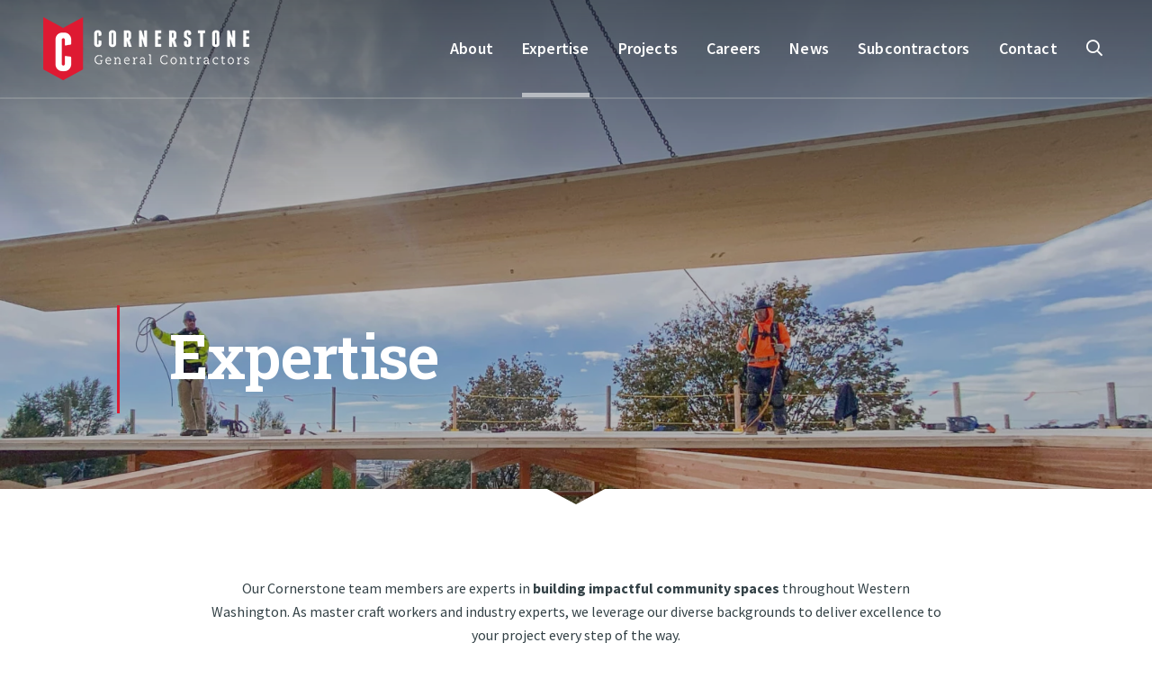

--- FILE ---
content_type: text/html; charset=UTF-8
request_url: https://cornerstonegci.com/expertise/
body_size: 7281
content:
<!DOCTYPE html>
<html class="no-js" lang="en">
<head>
	<meta charset="utf-8">
	<meta http-equiv="X-UA-Compatible" content="IE=edge">
	<meta name="viewport" content="width=device-width, initial-scale=1, shrink-to-fit=no">
	<meta name="author" content="efelle creative">
	<meta name="theme-color" content="#dd1a32">

	<script>
		document.documentElement.className = document.documentElement.className.replace('no-js', 'js');
	</script>

		<title>Cornerstone GCI | Seattle Construction Company</title>
<meta name="description" content="Cornerstone is a Seattle construction company with expertise in complex, full-service new construction, preconstruction, detailed estimating and planning.">
<meta name="keywords" content="">
<meta name="generator" content="FusionCMS v5.22.33">

	
			  
  <!-- Twitter Card data -->
  <meta name="twitter:card" content="summary_large_image">
    <meta name="twitter:title" content="Seattle Construction Company">
  <meta name="twitter:description" content="Cornerstone is a Seattle construction company with expertise in complex, full-service new construction, preconstruction, detailed estimating and planning.">
  
  <!-- Open Graph data -->
  <meta property="og:title" content="Seattle Construction Company" />
  <meta property="og:type" content="website" />
  <meta property="og:url" content="https://cornerstonegci.com/expertise" />
  <meta property="og:description" content="Cornerstone is a Seattle construction company with expertise in complex, full-service new construction, preconstruction, detailed estimating and planning." />
    <meta property="og:site_name" content="Cornerstone GCI" />
       
	
	<script type="application/ld+json">
  {
    "@context": "https://schema.org",
    "@type": "Organization",
    "url": "https://cornerstonegci.com",
    "logo": "https://cornerstonegci.com/themes/cornerstonegci/assets/images/cornerstone-general-contracting-black.png"
  }
</script>
	
	<!-- Global site tag (gtag.js) - Google Analytics -->
    <script async src="https://www.googletagmanager.com/gtag/js?id=G-PNY69J9HML"></script>
    <script>
        window.dataLayer = window.dataLayer || [];
        function gtag(){dataLayer.push(arguments);}
        gtag('js', new Date());

                    gtag('config', 'G-PNY69J9HML', { 'anonymize_ip': false });
            </script>

	<link rel="preconnect" href="https://fonts.googleapis.com">
	<link rel="preconnect" href="https://fonts.gstatic.com" crossorigin>
	<link href="https://fonts.googleapis.com/css2?family=Roboto+Slab:wght@300;400;500;600&family=Source+Sans+Pro:ital,wght@0,300;0,400;0,600;0,700;1,300;1,400;1,600;1,700&display=swap" rel="stylesheet">

	<link rel="apple-touch-icon" sizes="180x180" href="https://cornerstonegci.com/themes/cornerstonegci/assets/favicons/apple-touch-icon.png">
	<link rel="icon" type="image/png" sizes="32x32" href="https://cornerstonegci.com/themes/cornerstonegci/assets/favicons/favicon-32x32.png">
	<link rel="icon" type="image/png" sizes="16x16" href="https://cornerstonegci.com/themes/cornerstonegci/assets/favicons/favicon-16x16.png">
	<link rel="stylesheet" type="text/css" href="https://cornerstonegci.com/themes/cornerstonegci/assets/vendor.css?id=34d55d6336d81059f2db">
	<link rel="stylesheet" type="text/css" href="https://cornerstonegci.com/themes/cornerstonegci/assets/theme.css?id=1fa0b1df4d9dbe33cf45">

	
	
	</head>
<body  id="services"  class="">
	<a class="skip-main" href="#main-content">Skip to main content</a>

	
	<div class="user-bar ">
		    <a class="user-bar__item no-focus"
        href="/cp/matrix/expertise/overview/entries/1/edit"
        title="Edit Page"
        target="_blank">
	    <span class="sr-only">Edit Page</span>
	    <i class="fas fa-pencil" aria-hidden="true"></i>
	  </a>
	      <a class="user-bar__item no-focus" href="/style-guide" title="Style Guide">
  		<span class="sr-only">Style Guide</span>
  		<i class="fas fa-palette" aria-hidden="true"></i>
  	</a>
    <a class="user-bar__item no-focus" href="/cp" title="Control Panel">
    <span class="sr-only">Control Panel</span>
    <i class="fas fa-cog" aria-hidden="true"></i>
  </a>
	<span class="user-bar__item size-indicator" title="Viewport Size"></span>
</div>

	<div id="page">
		
		
					<header class="site-header" id="header">
		
		
		<div class="d-print-none">
			<div class="site-header__wrapper position-relative">
				<div class="container container--xxl d-flex align-items-center justify-content-between px-xl-4">

					
					<div class="site-header__logo pl-xl-4">
						<a class="d-block" href="/">
							<img class="site-header__logo--white" src="https://cornerstonegci.com/themes/cornerstonegci/assets/images/cornerstone-general-contracting-white.png" alt="Cornerstone GCI">
							<img class="site-header__logo--black" src="https://cornerstonegci.com/themes/cornerstonegci/assets/images/cornerstone-general-contracting-black.png" alt="Cornerstone GCI">
							
						</a>
					</div>
					
					
					<nav class="site-header__nav d-none d-lg-block">
												<ul class="nav justify-content-end" id="nav-main" role="menu">
    <li class="nav__item nav-dropdown dropdown" role="none">
    <a id="nav-link-0" class="nav__link" role="menuitem" href="https://cornerstonegci.com/about" target="_parent" aria-haspopup="true" aria-expanded="false">
      About
    </a>

          <button class="nav__btn dropdown-toggle" id="nav-dropdown-btn-0" aria-label="About Menu" data-toggle="dropdown" data-display="static" aria-haspopup="true" aria-expanded="false"></button>
      <div id="dropdown-menu-0" class="nav-dropdown__menu dropdown-menu justify-content-end" aria-labelledby="nav-link-0" aria-label="Submenu" aria-expanded="false">
  <ul class="nav-dropdown__list" role="menu">
        <li class="nav-dropdown__item " role="none">
      <a class="nav-dropdown__link dropdown-item" href="https://cornerstonegci.com/about#cornerstone-values" target="_parent" role="menuitem">
        Our Core Values
      </a>
    </li>
        <li class="nav-dropdown__item " role="none">
      <a class="nav-dropdown__link dropdown-item" href="https://cornerstonegci.com/outreach-and-engagement" target="_parent" role="menuitem">
        Outreach &amp; Engagement
      </a>
    </li>
        <li class="nav-dropdown__item " role="none">
      <a class="nav-dropdown__link dropdown-item" href="https://cornerstonegci.com/giving-back" target="_parent" role="menuitem">
        Giving Back
      </a>
    </li>
      </ul>
</div>      </li>
    <li class="nav__item nav__item--current nav-dropdown dropdown" role="none">
    <a id="nav-link-1" class="nav__link" role="menuitem" href="https://cornerstonegci.com/expertise" target="_parent" aria-haspopup="true" aria-expanded="false">
      Expertise
    </a>

          <button class="nav__btn dropdown-toggle" id="nav-dropdown-btn-1" aria-label="Expertise Menu" data-toggle="dropdown" data-display="static" aria-haspopup="true" aria-expanded="false"></button>
      <div id="dropdown-menu-1" class="nav-dropdown__menu dropdown-menu justify-content-end" aria-labelledby="nav-link-1" aria-label="Submenu" aria-expanded="false">
  <ul class="nav-dropdown__list" role="menu">
        <li class="nav-dropdown__item " role="none">
      <a class="nav-dropdown__link dropdown-item" href="https://cornerstonegci.com/expertise/preconstruction" target="_parent" role="menuitem">
        Preconstruction
      </a>
    </li>
        <li class="nav-dropdown__item " role="none">
      <a class="nav-dropdown__link dropdown-item" href="https://cornerstonegci.com/expertise/self-performance" target="_parent" role="menuitem">
        Self-performance
      </a>
    </li>
        <li class="nav-dropdown__item " role="none">
      <a class="nav-dropdown__link dropdown-item" href="https://cornerstonegci.com/expertise/alternative-delivery" target="_parent" role="menuitem">
        Alternative Delivery
      </a>
    </li>
        <li class="nav-dropdown__item " role="none">
      <a class="nav-dropdown__link dropdown-item" href="https://cornerstonegci.com/expertise/safety" target="_parent" role="menuitem">
        Safety
      </a>
    </li>
        <li class="nav-dropdown__item " role="none">
      <a class="nav-dropdown__link dropdown-item" href="https://cornerstonegci.com/expertise/quality-and-craftsmanship" target="_parent" role="menuitem">
        Quality &amp; Craftsmanship
      </a>
    </li>
        <li class="nav-dropdown__item " role="none">
      <a class="nav-dropdown__link dropdown-item" href="https://cornerstonegci.com/expertise/innovation" target="_parent" role="menuitem">
        Innovation
      </a>
    </li>
      </ul>
</div>      </li>
    <li class="nav__item nav-dropdown dropdown" role="none">
    <a id="nav-link-2" class="nav__link" role="menuitem" href="https://cornerstonegci.com/projects" target="_parent" aria-haspopup="true" aria-expanded="false">
      Projects
    </a>

          <button class="nav__btn dropdown-toggle" id="nav-dropdown-btn-2" aria-label="Projects Menu" data-toggle="dropdown" data-display="static" aria-haspopup="true" aria-expanded="false"></button>
      <div id="dropdown-menu-2" class="nav-dropdown__menu dropdown-menu justify-content-end" aria-labelledby="nav-link-2" aria-label="Submenu" aria-expanded="false">
  <ul class="nav-dropdown__list" role="menu">
        <li class="nav-dropdown__item " role="none">
      <a class="nav-dropdown__link dropdown-item" href="https://cornerstonegci.com/projects/education" target="_parent" role="menuitem">
        Education
      </a>
    </li>
        <li class="nav-dropdown__item " role="none">
      <a class="nav-dropdown__link dropdown-item" href="https://cornerstonegci.com/projects/health-care" target="_parent" role="menuitem">
        Health Care
      </a>
    </li>
        <li class="nav-dropdown__item " role="none">
      <a class="nav-dropdown__link dropdown-item" href="https://cornerstonegci.com/projects/publiccommunity" target="_parent" role="menuitem">
        Public/Community
      </a>
    </li>
        <li class="nav-dropdown__item " role="none">
      <a class="nav-dropdown__link dropdown-item" href="https://cornerstonegci.com/projects/in-progress" target="_parent" role="menuitem">
        In Progress
      </a>
    </li>
        <li class="nav-dropdown__item " role="none">
      <a class="nav-dropdown__link dropdown-item" href="https://cornerstonegci.com/projects/mass-timber" target="_parent" role="menuitem">
        Mass Timber
      </a>
    </li>
      </ul>
</div>      </li>
    <li class="nav__item nav-dropdown dropdown" role="none">
    <a id="nav-link-3" class="nav__link" role="menuitem" href="https://cornerstonegci.com/careers" target="_parent" aria-haspopup="true" aria-expanded="false">
      Careers
    </a>

          <button class="nav__btn dropdown-toggle" id="nav-dropdown-btn-3" aria-label="Careers Menu" data-toggle="dropdown" data-display="static" aria-haspopup="true" aria-expanded="false"></button>
      <div id="dropdown-menu-3" class="nav-dropdown__menu dropdown-menu justify-content-end" aria-labelledby="nav-link-3" aria-label="Submenu" aria-expanded="false">
  <ul class="nav-dropdown__list" role="menu">
        <li class="nav-dropdown__item " role="none">
      <a class="nav-dropdown__link dropdown-item" href="https://cornerstonegci.com/careers#job-postings" target="_parent" role="menuitem">
        Job Postings
      </a>
    </li>
        <li class="nav-dropdown__item " role="none">
      <a class="nav-dropdown__link dropdown-item" href="https://cornerstonegci.com/careers#internships" target="_parent" role="menuitem">
        Internships
      </a>
    </li>
      </ul>
</div>      </li>
    <li class="nav__item nav-dropdown dropdown" role="none">
    <a id="nav-link-4" class="nav__link" role="menuitem" href="https://cornerstonegci.com/news" target="_parent" aria-haspopup="true" aria-expanded="false">
      News
    </a>

          <button class="nav__btn dropdown-toggle" id="nav-dropdown-btn-4" aria-label="News Menu" data-toggle="dropdown" data-display="static" aria-haspopup="true" aria-expanded="false"></button>
      <div id="dropdown-menu-4" class="nav-dropdown__menu dropdown-menu justify-content-end" aria-labelledby="nav-link-4" aria-label="Submenu" aria-expanded="false">
  <ul class="nav-dropdown__list" role="menu">
        <li class="nav-dropdown__item " role="none">
      <a class="nav-dropdown__link dropdown-item" href="https://cornerstonegci.com/news" target="_parent" role="menuitem">
        Cornerstone News
      </a>
    </li>
      </ul>
</div>      </li>
    <li class="nav__item nav-dropdown dropdown" role="none">
    <a id="nav-link-5" class="nav__link" role="menuitem" href="https://cornerstonegci.com/subcontractors" target="_parent" aria-haspopup="true" aria-expanded="false">
      Subcontractors
    </a>

          <button class="nav__btn dropdown-toggle" id="nav-dropdown-btn-5" aria-label="Subcontractors Menu" data-toggle="dropdown" data-display="static" aria-haspopup="true" aria-expanded="false"></button>
      <div id="dropdown-menu-5" class="nav-dropdown__menu dropdown-menu justify-content-end" aria-labelledby="nav-link-5" aria-label="Submenu" aria-expanded="false">
  <ul class="nav-dropdown__list" role="menu">
        <li class="nav-dropdown__item " role="none">
      <a class="nav-dropdown__link dropdown-item" href="https://cornerstonegci.com/subcontractors#bid-room" target="_parent" role="menuitem">
        Bid Room
      </a>
    </li>
        <li class="nav-dropdown__item " role="none">
      <a class="nav-dropdown__link dropdown-item" href="https://cornerstonegci.com/subcontractors#links" target="_parent" role="menuitem">
        Helpful Links
      </a>
    </li>
        <li class="nav-dropdown__item " role="none">
      <a class="nav-dropdown__link dropdown-item" href="https://cornerstonegci.com/upcoming-events" target="_parent" role="menuitem">
        Upcoming Events
      </a>
    </li>
      </ul>
</div>      </li>
    <li class="nav__item" role="none">
    <a id="nav-link-6" class="nav__link" role="menuitem" href="https://cornerstonegci.com/contact" target="_parent" >
      Contact
    </a>

      </li>
        <li class="nav__item">
      <a href="#header-search" class="nav__link nav__link--search" data-toggle="modal" data-target="#header-search">
        <span class="far fa-search">
          <span class="sr-only">Open search panel</span>
        </span>
      </a>
    </li>
  </ul>
											</nav>

					
					<div class="d-lg-none ml-auto pr-4">
						<a href="#header-search" class="site-header__search" data-toggle="modal" data-target="#header-search">
					        <span class="far fa-search">
					        	<span class="sr-only">Open search panel</span>
					        </span>
					    </a>
					</div>	

					
					
					<div class="panel-overlay d-lg-none">
  <button  id="nav-mobile-overlay-btn" class="panel-overlay__btn" type="button" aria-label="Toggle mobile menu" data-toggle="modal" data-target="#nav-mobile-overlay">
    <span class="hamburger-btn">
							<span>
								<span class="sr-only">Toggle mobile menu</span>
							</span>
						</span>
  </button>
</div>

				</div>
			</div>
		</div>

		
								</header>


<div class="header-search bg-secondary modal fade" id="header-search" tabindex="-1" role="dialog" aria-labelledby="search-title" aria-hidden="true">
	<div class="modal-dialog h-100 w-100 m-0">
		<div class="header-search__inner" role="document">
			<div id="search-title" class="h3 text-white mb-3">Enter Search Terms:</div>
			<form class="search-box" id="desktop-search" method="GET" action="https://cornerstonegci.com/search" accept-charset="UTF-8" role="search">
	
	
	<input type="hidden" name="within" value="all">

	<div class="input-group">
    	<label class="sr-only" for="desktop-search-input">Search</label>

	  	<input class="search-box__input form-control" type="text" id="desktop-search-input" name="q" placeholder="Search website..." autocomplete="off" required>
		<div class="input-group-append">
			<button class="search-box__btn" id="desktop-search-btn" type="submit">
				<span class="sr-only">Submit Search</span>
				<span class="far fa-arrow-right" aria-hidden="true"></span>
			</button>
		</div>
	</div>
</form>		</div>
	</div>
	<button type="button" class="header-search__close" data-dismiss="modal">
		<span class="fal fa-times">
			<span class="sr-only">Close search</span>
		</span>
	</button>
</div>
		
		<main id="main-content">
			  <div class="page-banner  ">
  <div class="page-banner__inner" >
    <div class="page-banner__container  container container--md pl-lg-4 pl-xl-5 position-relative">
                  <h1 class="page-banner__title">Expertise</h1>                </div>


          <picture class="page-banner__image image-cover">
        <source srcset="https://cornerstonegci.com/asset/64e7c78872eb1?w=600&fit=max&fm=webp" media="(max-width: 575px)" type="image/jpeg">
        <source srcset="https://cornerstonegci.com/asset/64e7c78872eb1?w=800&fit=max&fm=webp" media="(max-width: 767px)" type="image/jpeg">
        <source srcset="https://cornerstonegci.com/asset/64e7c78872eb1?w=1200&fit=max&fm=webp" media="(max-width: 991px)" type="image/jpeg">
        <source srcset="https://cornerstonegci.com/asset/64e7c78872eb1?w=1400&fit=max&fm=webp" media="(max-width: 1199px)" type="image/jpeg">
        <source srcset="https://cornerstonegci.com/asset/64e7c78872eb1?w=1600&fit=max&fm=webp" media="(min-width: 1200px)" type="image/jpeg">
        <img class="image-cover" src="https://cornerstonegci.com/asset/64e7c78872eb1?w=1800&fit=max&fm=webp" alt="20221108_VAS_IMG_1750_s-xlg2200">
      </picture>
      </div>
</div>			<div class="bg-white position-relative">
				
				
				  <section class="services__content container container--sm px-lg-2">
    <h2 class="sr-only">About our services</h2>
    <div class="wysiwyg text-center">
      <p dir="ltr">Our Cornerstone team members are experts in <strong>building impactful&nbsp;community spaces</strong>&nbsp;throughout Western Washington. As master craft workers&nbsp;and industry experts, we leverage our diverse backgrounds to deliver excellence to your project every step of the way. </p>
<p dir="ltr">Our hands-on approach spans from preconstruction to occupancy, allowing us to infuse meticulous attention to detail and a collaborative mindset into every phase. We prioritize budget consciousness, adhere to timely project schedules and uphold responsible stewardship of our clients' investments.</p>
    </div>
  </section>

  <section class="services__services">
    <h2 class="sr-only">Our Services</h2>
          <div class="card-service card-service--reverse position-relative card-service--first  ">
	<div class="card-service__image-row row mx-0 ">
		<div class="col-12 col-md-6">
			<img src="https://cornerstonegci.com/themes/cornerstonegci/assets/images/1x1.png" 
				data-src="https://cornerstonegci.com/asset/6515dd4b5b1a8?w=720&amp;h=500&amp;fit=crop&amp;fm=webp" 
				width="720"
				height="500"
				class="lazy image-cover" 
				alt="Preconstruction Image">
		</div>
		<div class="card-service__bg-cover d-none d-md-block col-md-6 bg-secondary">
			
		</div>
	</div>
	<div class="container container--xl">
		<div class="row flex-row-reverse">
			<div class="card-service__inner col-12 col-md-6 bg-secondary text-white">
								<h3 class="h2 text-white mb-4">
					Preconstruction
				</h3>
									<div class="card-service__excerpt paragraph-large mb-4 pb-2">
						A great project needs a solid plan. Let’s collaborate on something that fits your vision, schedule and budget.
					</div>
								<a href="https://cornerstonegci.com/expertise/preconstruction" class="btn btn--primary">Learn More</a>
			</div>
		</div>
	</div>
</div>          <div class="card-service  position-relative   ">
	<div class="card-service__image-row row mx-0 flex-row-reverse">
		<div class="col-12 col-md-6">
			<img src="https://cornerstonegci.com/themes/cornerstonegci/assets/images/1x1.png" 
				data-src="https://cornerstonegci.com/asset/64e68b6dc260a?w=720&amp;h=500&amp;fit=crop&amp;fm=webp" 
				width="720"
				height="500"
				class="lazy image-cover" 
				alt="Self-performance Image">
		</div>
		<div class="card-service__bg-cover d-none d-md-block col-md-6 bg-secondary">
			
		</div>
	</div>
	<div class="container container--xl">
		<div class="row ">
			<div class="card-service__inner col-12 col-md-6 bg-secondary text-white">
								<h3 class="h2 text-white mb-4">
					Self-performance
				</h3>
									<div class="card-service__excerpt paragraph-large mb-4 pb-2">
						We have the capabilities to complete your projects in-house. Let Cornestone be your partner every step of the way.
					</div>
								<a href="https://cornerstonegci.com/expertise/self-performance" class="btn btn--primary">Learn More</a>
			</div>
		</div>
	</div>
</div>          <div class="card-service card-service--reverse position-relative   ">
	<div class="card-service__image-row row mx-0 ">
		<div class="col-12 col-md-6">
			<img src="https://cornerstonegci.com/themes/cornerstonegci/assets/images/1x1.png" 
				data-src="https://cornerstonegci.com/asset/6508c4869a129?w=720&amp;h=500&amp;fit=crop&amp;fm=webp" 
				width="720"
				height="500"
				class="lazy image-cover" 
				alt="Alternative Delivery Image">
		</div>
		<div class="card-service__bg-cover d-none d-md-block col-md-6 bg-secondary">
			
		</div>
	</div>
	<div class="container container--xl">
		<div class="row flex-row-reverse">
			<div class="card-service__inner col-12 col-md-6 bg-secondary text-white">
								<h3 class="h2 text-white mb-4">
					Alternative Delivery
				</h3>
									<div class="card-service__excerpt paragraph-large mb-4 pb-2">
						We operate as a cohesive team alongside the design team to ensure accountability, efficiency, and value.
					</div>
								<a href="https://cornerstonegci.com/expertise/alternative-delivery" class="btn btn--primary">Learn More</a>
			</div>
		</div>
	</div>
</div>          <div class="card-service  position-relative   ">
	<div class="card-service__image-row row mx-0 flex-row-reverse">
		<div class="col-12 col-md-6">
			<img src="https://cornerstonegci.com/themes/cornerstonegci/assets/images/1x1.png" 
				data-src="https://cornerstonegci.com/asset/64e7cbd0924de?w=720&amp;h=500&amp;fit=crop&amp;fm=webp" 
				width="720"
				height="500"
				class="lazy image-cover" 
				alt="Safety Image">
		</div>
		<div class="card-service__bg-cover d-none d-md-block col-md-6 bg-secondary">
			
		</div>
	</div>
	<div class="container container--xl">
		<div class="row ">
			<div class="card-service__inner col-12 col-md-6 bg-secondary text-white">
								<h3 class="h2 text-white mb-4">
					Safety
				</h3>
									<div class="card-service__excerpt paragraph-large mb-4 pb-2">
						Cornerstone promotes a culture of safety on every project with an expectation that work is completed without accident or incident. Sending our people home safe and sound to their loved ones each day is our collective goal.
					</div>
								<a href="https://cornerstonegci.com/expertise/safety" class="btn btn--primary">Learn More</a>
			</div>
		</div>
	</div>
</div>          <div class="card-service card-service--reverse position-relative   ">
	<div class="card-service__image-row row mx-0 ">
		<div class="col-12 col-md-6">
			<img src="https://cornerstonegci.com/themes/cornerstonegci/assets/images/1x1.png" 
				data-src="https://cornerstonegci.com/asset/650dd0a99fcd5?w=720&amp;h=500&amp;fit=crop&amp;fm=webp" 
				width="720"
				height="500"
				class="lazy image-cover" 
				alt="Quality and Craftsmanship Image">
		</div>
		<div class="card-service__bg-cover d-none d-md-block col-md-6 bg-secondary">
			
		</div>
	</div>
	<div class="container container--xl">
		<div class="row flex-row-reverse">
			<div class="card-service__inner col-12 col-md-6 bg-secondary text-white">
								<h3 class="h2 text-white mb-4">
					Quality and Craftsmanship
				</h3>
									<div class="card-service__excerpt paragraph-large mb-4 pb-2">
						We were born to build, and we love our jobs as builders. We are here to help our clients reach their goals to build quality, impactful facilities that serve their communities for many years to come.
					</div>
								<a href="https://cornerstonegci.com/expertise/quality-and-craftsmanship" class="btn btn--primary">Learn More</a>
			</div>
		</div>
	</div>
</div>          <div class="card-service  position-relative  card-service--last ">
	<div class="card-service__image-row row mx-0 flex-row-reverse">
		<div class="col-12 col-md-6">
			<img src="https://cornerstonegci.com/themes/cornerstonegci/assets/images/1x1.png" 
				data-src="https://cornerstonegci.com/asset/64f8bf3e259c8?w=720&amp;h=500&amp;fit=crop&amp;fm=webp" 
				width="720"
				height="500"
				class="lazy image-cover" 
				alt="Innovation Image">
		</div>
		<div class="card-service__bg-cover d-none d-md-block col-md-6 bg-secondary">
			
		</div>
	</div>
	<div class="container container--xl">
		<div class="row ">
			<div class="card-service__inner col-12 col-md-6 bg-secondary text-white">
								<h3 class="h2 text-white mb-4">
					Innovation
				</h3>
									<div class="card-service__excerpt paragraph-large mb-4 pb-2">
						Leveraging innovative technology helps us to streamline, build more efficiently and yield the highest return on investment for our clients.
					</div>
								<a href="https://cornerstonegci.com/expertise/innovation" class="btn btn--primary">Learn More</a>
			</div>
		</div>
	</div>
</div>      </section>

      <section class="services__links container">
      <h2 class="sr-only">Additional Links</h2>
      <div class="row">
                  <div class="link-block py-3 col-12 col-md-6">
			<h2 class="mb-3 pb-1">Diversity &amp; Inclusion</h2>
		<div class="mb-3 pb-1">
		<div class="wysiwyg"><p>We recognize that the construction industry relies on creativity and problem-solving that can only be fostered through a diverse and inclusive team. At Cornerstone, we have a commitment to promote and encourage diversity, equity, and inclusion both in the office and in the field.</p></div>
	</div>
			<a href="https://cornerstonegci.com/diversity-equity-and-inclusion" class="btn btn-link" target="_self">Learn More</a>
	</div>                  <div class="link-block py-3 col-12 col-md-6">
			<h2 class="mb-3 pb-1">Giving Back</h2>
		<div class="mb-3 pb-1">
		<div class="wysiwyg"><p>Service is at the heart of our role in the communities we serve. With every project, we look for ways to connect with community members,&nbsp;students and&nbsp;families,  local businesses and craft workers, alongside our project stakeholders to deliver projects&nbsp;that exceed&nbsp;expectation.</p></div>
	</div>
			<a href="https://cornerstonegci.com/giving-back" class="btn btn-link" target="_self">Learn More</a>
	</div>              </div>
    </section>
  
							</div>
		</main>

		<footer id="footer">
			<section class="footer-cta bg-secondary text-center">
	<div class="footer-cta__inner container container--md">
		<h2 class="footer-cta__title text-white mb-4 pb-4">We build impactful community spaces.</h2>
					<a href="/contact" target="_self" class="footer-cta__btn btn btn--primary text-white">Contact Us</a>
			</div>
			<img data-src="https://cornerstonegci.com/asset/64e7ecc2007b7?w=1400&fit=max&fm=webp" src="https://cornerstonegci.com/themes/cornerstonegci/assets/images/1x1.png" alt="Cornerstone July 19th 2022 WEB -167" class="footer-cta__image lazy image-cover">
	</section>				
							
		
		<div class="page-footer bg-secondary text-white d-print-none position-relative">
			<div class="container container--xxl">
				<div class="row">
					
					
											<div class="page-footer__left col-12 col-md-4">
															<div class="page-footer__address wysiwyg text-center mb-3">
									<p>11805 North Creek Parkway S., #115<br>Bothell, WA 98011</p>
<p><strong><a href="tel:4254817460">425.481.7460</a></strong></p>
								</div>
																						<div class="page-footer__social d-flex justify-content-center">
								<ul class="social-list social-list--footer list-unstyled d-flex">
              <li class="social-list__item">
        <a class="social-list__link" href="https://www.instagram.com/cornerstonegci/" target="_blank" rel="noopener noreferrer">
          <span class="sr-only">Instagram</span>
          <span class="fab fa-instagram fa-fw" aria-hidden="true"></span>
        </a>
      </li>
                      <li class="social-list__item">
        <a class="social-list__link" href="https://www.linkedin.com/company/cornerstone-general-contractors-inc./" target="_blank" rel="noopener noreferrer">
          <span class="sr-only">LinkedIn</span>
          <span class="fab fa-linkedin-in fa-fw" aria-hidden="true"></span>
        </a>
      </li>
          </ul>
								</div>
													</div>

						<div class="page-footer__center col-12 col-md-4 text-center pt-3 mb-4 mb-lg-0">
							<img data-src="https://cornerstonegci.com/themes/cornerstonegci/assets/images/cornerstone-general-contracting-vertical.png" src="https://cornerstonegci.com/themes/cornerstonegci/assets/images/1x1.png" alt="Cornerstone GCI" class="lazy page-footer__logo">
						</div>

						
						<div class="page-footer__nav col-12 col-md-4">
							<ul id="nav-footer-footer" class="nav-footer list-unstyled" role="navigation">
      <li class="nav-footer__item nav-footer__item--main text-center">
      <a id="nav-footer-link-1" class="nav-footer__link nav-footer__link--main" href="https://cornerstonegci.com/careers" 
      target="_parent">
        Careers
      </a>

          </li>
      <li class="nav-footer__item nav-footer__item--main text-center">
      <a id="nav-footer-link-3" class="nav-footer__link nav-footer__link--main" href="https://cornerstonegci.com/news" 
      target="_parent">
        News
      </a>

          </li>
      <li class="nav-footer__item nav-footer__item--main text-center">
      <a id="nav-footer-link-2" class="nav-footer__link nav-footer__link--main" href="https://cornerstonegci.com/subcontractors" 
      target="_parent">
        Subcontractors
      </a>

          </li>
  </ul>						</div>
									</div>
									
						<div class="page-footer__copyright wysiwyg text-center col-lg-12">
															<p>© 2025 Cornerstone General Contractors, Inc.&nbsp;- All Rights Reserved  |  <a href="/privacy-policy">Privacy Policy</a>  |  <a href="/sitemap">Sitemap<br></a><a href="https://www.seattlewebdesign.com/" target="_blank" aria-label="Seattle Web Design - Opens in new tab">Web Design</a>&nbsp;by efelle creative&nbsp;</p>
													</div>
							</div>
		</div>
	</footer>

		  <div class="panel-overlay__modal modal fade" id="nav-mobile-overlay" tabindex="-1" role="dialog" aria-labelledby="nav-mobile-overlay-btn" aria-hidden="true">
    <div class="panel-overlay__dialog modal-dialog m-0" role="document">
      <div class="panel-overlay__content panel-overlay__content--left modal-content">
        <button type="button" class="panel-overlay__close" data-dismiss="modal" aria-label="Close">
          <span class="fas fa-times" aria-hidden="true"></span>
        </button>
        <ul id="nav-collapse-mobile" class="nav-collapse show" role="menu">
      <li class="nav-collapse__item  nav-collapse__item--parent" role="none">
              <div class="d-flex align-items-stretch justify-content-between">
          <a class="nav-collapse__link" href="https://cornerstonegci.com/about" target="_parent" role="menuitem">About</a>
          
          <button class="nav-collapse__btn collapsed"  data-toggle="collapse" data-target="#nav-collapse-mobile-14" aria-expanded="false" aria-controls="nav-collapse-mobile-14">
            <span class="sr-only">About Menu</span>
            <span class="nav-collapse__icon fa fa-chevron-down" aria-hidden="true"></span>
          </button>
        </div>
      
              <ul id="nav-collapse-mobile-14" class="nav-collapse collapse" role="menu">
      <li class="nav-collapse__item " role="none">
              <a class="nav-collapse__link" href="https://cornerstonegci.com/about#cornerstone-values" target="_parent" role="menuitem">Our Core Values</a>
      
          </li>
      <li class="nav-collapse__item " role="none">
              <a class="nav-collapse__link" href="https://cornerstonegci.com/outreach-and-engagement" target="_parent" role="menuitem">Outreach &amp; Engagement</a>
      
          </li>
      <li class="nav-collapse__item " role="none">
              <a class="nav-collapse__link" href="https://cornerstonegci.com/giving-back" target="_parent" role="menuitem">Giving Back</a>
      
          </li>
  </ul>
          </li>
      <li class="nav-collapse__item  nav-collapse__item--parent" role="none">
              <div class="d-flex align-items-stretch justify-content-between">
          <a class="nav-collapse__link" href="https://cornerstonegci.com/expertise" target="_parent" role="menuitem">Expertise</a>
          
          <button class="nav-collapse__btn collapsed"  data-toggle="collapse" data-target="#nav-collapse-mobile-1" aria-expanded="false" aria-controls="nav-collapse-mobile-1">
            <span class="sr-only">Expertise Menu</span>
            <span class="nav-collapse__icon fa fa-chevron-down" aria-hidden="true"></span>
          </button>
        </div>
      
              <ul id="nav-collapse-mobile-1" class="nav-collapse collapse" role="menu">
      <li class="nav-collapse__item " role="none">
              <a class="nav-collapse__link" href="https://cornerstonegci.com/expertise/preconstruction" target="_parent" role="menuitem">Preconstruction</a>
      
          </li>
      <li class="nav-collapse__item " role="none">
              <a class="nav-collapse__link" href="https://cornerstonegci.com/expertise/self-performance" target="_parent" role="menuitem">Self-performance</a>
      
          </li>
      <li class="nav-collapse__item " role="none">
              <a class="nav-collapse__link" href="https://cornerstonegci.com/expertise/alternative-delivery" target="_parent" role="menuitem">Alternative Delivery</a>
      
          </li>
      <li class="nav-collapse__item " role="none">
              <a class="nav-collapse__link" href="https://cornerstonegci.com/expertise/safety" target="_parent" role="menuitem">Safety</a>
      
          </li>
      <li class="nav-collapse__item " role="none">
              <a class="nav-collapse__link" href="https://cornerstonegci.com/expertise/quality-and-craftsmanship" target="_parent" role="menuitem">Quality &amp; Craftsmanship</a>
      
          </li>
      <li class="nav-collapse__item " role="none">
              <a class="nav-collapse__link" href="https://cornerstonegci.com/expertise/innovation" target="_parent" role="menuitem">Innovation</a>
      
          </li>
  </ul>
          </li>
      <li class="nav-collapse__item  nav-collapse__item--parent" role="none">
              <div class="d-flex align-items-stretch justify-content-between">
          <a class="nav-collapse__link" href="https://cornerstonegci.com/projects" target="_parent" role="menuitem">Projects</a>
          
          <button class="nav-collapse__btn collapsed"  data-toggle="collapse" data-target="#nav-collapse-mobile-8" aria-expanded="false" aria-controls="nav-collapse-mobile-8">
            <span class="sr-only">Projects Menu</span>
            <span class="nav-collapse__icon fa fa-chevron-down" aria-hidden="true"></span>
          </button>
        </div>
      
              <ul id="nav-collapse-mobile-8" class="nav-collapse collapse" role="menu">
      <li class="nav-collapse__item " role="none">
              <a class="nav-collapse__link" href="https://cornerstonegci.com/projects/education" target="_parent" role="menuitem">Education</a>
      
          </li>
      <li class="nav-collapse__item " role="none">
              <a class="nav-collapse__link" href="https://cornerstonegci.com/projects/health-care" target="_parent" role="menuitem">Health Care</a>
      
          </li>
      <li class="nav-collapse__item " role="none">
              <a class="nav-collapse__link" href="https://cornerstonegci.com/projects/publiccommunity" target="_parent" role="menuitem">Public/Community</a>
      
          </li>
      <li class="nav-collapse__item " role="none">
              <a class="nav-collapse__link" href="https://cornerstonegci.com/projects/in-progress" target="_parent" role="menuitem">In Progress</a>
      
          </li>
      <li class="nav-collapse__item " role="none">
              <a class="nav-collapse__link" href="https://cornerstonegci.com/projects/mass-timber" target="_parent" role="menuitem">Mass Timber</a>
      
          </li>
  </ul>
          </li>
      <li class="nav-collapse__item  nav-collapse__item--parent" role="none">
              <div class="d-flex align-items-stretch justify-content-between">
          <a class="nav-collapse__link" href="https://cornerstonegci.com/careers" target="_parent" role="menuitem">Careers</a>
          
          <button class="nav-collapse__btn collapsed"  data-toggle="collapse" data-target="#nav-collapse-mobile-18" aria-expanded="false" aria-controls="nav-collapse-mobile-18">
            <span class="sr-only">Careers Menu</span>
            <span class="nav-collapse__icon fa fa-chevron-down" aria-hidden="true"></span>
          </button>
        </div>
      
              <ul id="nav-collapse-mobile-18" class="nav-collapse collapse" role="menu">
      <li class="nav-collapse__item " role="none">
              <a class="nav-collapse__link" href="https://cornerstonegci.com/careers#job-postings" target="_parent" role="menuitem">Job Postings</a>
      
          </li>
      <li class="nav-collapse__item " role="none">
              <a class="nav-collapse__link" href="https://cornerstonegci.com/careers#internships" target="_parent" role="menuitem">Internships</a>
      
          </li>
  </ul>
          </li>
      <li class="nav-collapse__item  nav-collapse__item--parent" role="none">
              <div class="d-flex align-items-stretch justify-content-between">
          <a class="nav-collapse__link" href="https://cornerstonegci.com/news" target="_parent" role="menuitem">News</a>
          
          <button class="nav-collapse__btn collapsed"  data-toggle="collapse" data-target="#nav-collapse-mobile-26" aria-expanded="false" aria-controls="nav-collapse-mobile-26">
            <span class="sr-only">News Menu</span>
            <span class="nav-collapse__icon fa fa-chevron-down" aria-hidden="true"></span>
          </button>
        </div>
      
              <ul id="nav-collapse-mobile-26" class="nav-collapse collapse" role="menu">
      <li class="nav-collapse__item " role="none">
              <a class="nav-collapse__link" href="https://cornerstonegci.com/news" target="_parent" role="menuitem">Cornerstone News</a>
      
          </li>
  </ul>
          </li>
      <li class="nav-collapse__item  nav-collapse__item--parent" role="none">
              <div class="d-flex align-items-stretch justify-content-between">
          <a class="nav-collapse__link" href="https://cornerstonegci.com/subcontractors" target="_parent" role="menuitem">Subcontractors</a>
          
          <button class="nav-collapse__btn collapsed"  data-toggle="collapse" data-target="#nav-collapse-mobile-21" aria-expanded="false" aria-controls="nav-collapse-mobile-21">
            <span class="sr-only">Subcontractors Menu</span>
            <span class="nav-collapse__icon fa fa-chevron-down" aria-hidden="true"></span>
          </button>
        </div>
      
              <ul id="nav-collapse-mobile-21" class="nav-collapse collapse" role="menu">
      <li class="nav-collapse__item " role="none">
              <a class="nav-collapse__link" href="https://cornerstonegci.com/subcontractors#bid-room" target="_parent" role="menuitem">Bid Room</a>
      
          </li>
      <li class="nav-collapse__item " role="none">
              <a class="nav-collapse__link" href="https://cornerstonegci.com/subcontractors#links" target="_parent" role="menuitem">Helpful Links</a>
      
          </li>
      <li class="nav-collapse__item " role="none">
              <a class="nav-collapse__link" href="https://cornerstonegci.com/upcoming-events" target="_parent" role="menuitem">Upcoming Events</a>
      
          </li>
  </ul>
          </li>
      <li class="nav-collapse__item " role="none">
              <a class="nav-collapse__link" href="https://cornerstonegci.com/contact" target="_parent" role="menuitem">Contact</a>
      
          </li>
  </ul>
      </div>
    </div>
  </div>
	</div>

	
	<script>
	function support_format_webp() {
		var elem = document.createElement('canvas');
		if (!!(elem.getContext && elem.getContext('2d'))) {
			// was able or not to get WebP representation
			return elem.toDataURL('image/webp').indexOf('data:image/webp') == 0;
		} else {
			// very old browser like IE 8, canvas not supported
			return false;
		}
	}
	if (!support_format_webp()) {
		var images = document.querySelectorAll('img');
		var length = images.length;
		for(i = 0; i < length; i++)
		{
		    var image = images[i];
		    var src = image.getAttribute('src');
		    var dataSrc = image.getAttribute('data-src');
		    if (src) {
		    	src = src.replace('webp','png');
		    	image.setAttribute('src', src);
		    }
		    if (dataSrc) {
		    	dataSrc = dataSrc.replace('webp','png');
		    	image.setAttribute('data-src', dataSrc);
		    }
		}
	}
</script>
	
	<script>
		window._locale = 'en';
		window._settings = {
			"website_url": "https://cornerstonegci.com",
			"website_title": "Cornerstone GCI",
			"website_logo": "https://cornerstonegci.com/themes/cornerstonegci/assets/images/cornerstone-general-contracting-black.png",
			"public_path": "https://cornerstonegci.com/themes/cornerstonegci/assets",
			"vue_enabled": false,
			"public_token": null,
			"is_production": true,
			"messages": {"new_tab": "(Opens in a new window)", "new_site": "(Opens an external site)", "new_site_tab": "(Opens an external site in a new window)"}
		};
	</script>
	<script src="https://cornerstonegci.com/themes/cornerstonegci/assets/manifest.js?id=3135a8084f043240e4f0"></script>
	<script src="https://cornerstonegci.com/themes/cornerstonegci/assets/vendor.js?id=25b17d0279f6d5a7f2d5"></script>
	<script src="https://cornerstonegci.com/themes/cornerstonegci/assets/theme.js?id=b2701e529bfb1a08fee3"></script>

	
	
	</body>
</html>


--- FILE ---
content_type: application/javascript; charset=utf-8
request_url: https://cornerstonegci.com/themes/cornerstonegci/assets/theme.js?id=b2701e529bfb1a08fee3
body_size: 60543
content:
/*! For license information please see theme.js.LICENSE.txt */
(self.webpackChunkefelledev=self.webpackChunkefelledev||[]).push([[17],{4155:function(t,n,e){var r=e(9755);!function(t,n,e,r){"use strict";if(t.console=t.console||{info:function(t){}},e)if(e.fn.fancybox)console.info("fancyBox already initialized");else{var o,i,a,u,s={closeExisting:!1,loop:!1,gutter:50,keyboard:!0,preventCaptionOverlap:!0,arrows:!0,infobar:!0,smallBtn:"auto",toolbar:"auto",buttons:["zoom","slideShow","thumbs","close"],idleTime:3,protect:!1,modal:!1,image:{preload:!1},ajax:{settings:{data:{fancybox:!0}}},iframe:{tpl:'<iframe id="fancybox-frame{rnd}" name="fancybox-frame{rnd}" class="fancybox-iframe" allowfullscreen="allowfullscreen" allow="autoplay; fullscreen" src=""></iframe>',preload:!0,css:{},attr:{scrolling:"auto"}},video:{tpl:'<video class="fancybox-video" controls controlsList="nodownload" poster="{{poster}}"><source src="{{src}}" type="{{format}}" />Sorry, your browser doesn\'t support embedded videos, <a href="{{src}}">download</a> and watch with your favorite video player!</video>',format:"",autoStart:!0},defaultType:"image",animationEffect:"zoom",animationDuration:366,zoomOpacity:"auto",transitionEffect:"fade",transitionDuration:366,slideClass:"",baseClass:"",baseTpl:'<div class="fancybox-container" role="dialog" tabindex="-1"><div class="fancybox-bg"></div><div class="fancybox-inner"><div class="fancybox-infobar"><span data-fancybox-index></span>&nbsp;/&nbsp;<span data-fancybox-count></span></div><div class="fancybox-toolbar">{{buttons}}</div><div class="fancybox-navigation">{{arrows}}</div><div class="fancybox-stage"></div><div class="fancybox-caption"><div class="fancybox-caption__body"></div></div></div></div>',spinnerTpl:'<div class="fancybox-loading"></div>',errorTpl:'<div class="fancybox-error"><p>{{ERROR}}</p></div>',btnTpl:{download:'<a download data-fancybox-download class="fancybox-button fancybox-button--download" title="{{DOWNLOAD}}" href="javascript:;"><svg xmlns="http://www.w3.org/2000/svg" viewBox="0 0 24 24"><path d="M18.62 17.09V19H5.38v-1.91zm-2.97-6.96L17 11.45l-5 4.87-5-4.87 1.36-1.32 2.68 2.64V5h1.92v7.77z"/></svg></a>',zoom:'<button data-fancybox-zoom class="fancybox-button fancybox-button--zoom" title="{{ZOOM}}"><svg xmlns="http://www.w3.org/2000/svg" viewBox="0 0 24 24"><path d="M18.7 17.3l-3-3a5.9 5.9 0 0 0-.6-7.6 5.9 5.9 0 0 0-8.4 0 5.9 5.9 0 0 0 0 8.4 5.9 5.9 0 0 0 7.7.7l3 3a1 1 0 0 0 1.3 0c.4-.5.4-1 0-1.5zM8.1 13.8a4 4 0 0 1 0-5.7 4 4 0 0 1 5.7 0 4 4 0 0 1 0 5.7 4 4 0 0 1-5.7 0z"/></svg></button>',close:'<button data-fancybox-close class="fancybox-button fancybox-button--close" title="{{CLOSE}}"><svg xmlns="http://www.w3.org/2000/svg" viewBox="0 0 24 24"><path d="M12 10.6L6.6 5.2 5.2 6.6l5.4 5.4-5.4 5.4 1.4 1.4 5.4-5.4 5.4 5.4 1.4-1.4-5.4-5.4 5.4-5.4-1.4-1.4-5.4 5.4z"/></svg></button>',arrowLeft:'<button data-fancybox-prev class="fancybox-button fancybox-button--arrow_left" title="{{PREV}}"><div><svg xmlns="http://www.w3.org/2000/svg" viewBox="0 0 24 24"><path d="M11.28 15.7l-1.34 1.37L5 12l4.94-5.07 1.34 1.38-2.68 2.72H19v1.94H8.6z"/></svg></div></button>',arrowRight:'<button data-fancybox-next class="fancybox-button fancybox-button--arrow_right" title="{{NEXT}}"><div><svg xmlns="http://www.w3.org/2000/svg" viewBox="0 0 24 24"><path d="M15.4 12.97l-2.68 2.72 1.34 1.38L19 12l-4.94-5.07-1.34 1.38 2.68 2.72H5v1.94z"/></svg></div></button>',smallBtn:'<button type="button" data-fancybox-close class="fancybox-button fancybox-close-small" title="{{CLOSE}}"><svg xmlns="http://www.w3.org/2000/svg" version="1" viewBox="0 0 24 24"><path d="M13 12l5-5-1-1-5 5-5-5-1 1 5 5-5 5 1 1 5-5 5 5 1-1z"/></svg></button>'},parentEl:"body",hideScrollbar:!0,autoFocus:!0,backFocus:!0,trapFocus:!0,fullScreen:{autoStart:!1},touch:{vertical:!0,momentum:!0},hash:null,media:{},slideShow:{autoStart:!1,speed:3e3},thumbs:{autoStart:!1,hideOnClose:!0,parentEl:".fancybox-container",axis:"y"},wheel:"auto",onInit:e.noop,beforeLoad:e.noop,afterLoad:e.noop,beforeShow:e.noop,afterShow:e.noop,beforeClose:e.noop,afterClose:e.noop,onActivate:e.noop,onDeactivate:e.noop,clickContent:function(t,n){return"image"===t.type&&"zoom"},clickSlide:"close",clickOutside:"close",dblclickContent:!1,dblclickSlide:!1,dblclickOutside:!1,mobile:{preventCaptionOverlap:!1,idleTime:!1,clickContent:function(t,n){return"image"===t.type&&"toggleControls"},clickSlide:function(t,n){return"image"===t.type?"toggleControls":"close"},dblclickContent:function(t,n){return"image"===t.type&&"zoom"},dblclickSlide:function(t,n){return"image"===t.type&&"zoom"}},lang:"en",i18n:{en:{CLOSE:"Close",NEXT:"Next",PREV:"Previous",ERROR:"The requested content cannot be loaded. <br/> Please try again later.",PLAY_START:"Start slideshow",PLAY_STOP:"Pause slideshow",FULL_SCREEN:"Full screen",THUMBS:"Thumbnails",DOWNLOAD:"Download",SHARE:"Share",ZOOM:"Zoom"},de:{CLOSE:"Schlie&szlig;en",NEXT:"Weiter",PREV:"Zur&uuml;ck",ERROR:"Die angeforderten Daten konnten nicht geladen werden. <br/> Bitte versuchen Sie es sp&auml;ter nochmal.",PLAY_START:"Diaschau starten",PLAY_STOP:"Diaschau beenden",FULL_SCREEN:"Vollbild",THUMBS:"Vorschaubilder",DOWNLOAD:"Herunterladen",SHARE:"Teilen",ZOOM:"Vergr&ouml;&szlig;ern"}}},c=e(t),l=e(n),f=0,p=t.requestAnimationFrame||t.webkitRequestAnimationFrame||t.mozRequestAnimationFrame||t.oRequestAnimationFrame||function(n){return t.setTimeout(n,1e3/60)},h=t.cancelAnimationFrame||t.webkitCancelAnimationFrame||t.mozCancelAnimationFrame||t.oCancelAnimationFrame||function(n){t.clearTimeout(n)},d=function(){var t,e=n.createElement("fakeelement"),o={transition:"transitionend",OTransition:"oTransitionEnd",MozTransition:"transitionend",WebkitTransition:"webkitTransitionEnd"};for(t in o)if(e.style[t]!==r)return o[t];return"transitionend"}(),g=function(t){return t&&t.length&&t[0].offsetHeight},v=function(t,n){var r=e.extend(!0,{},t,n);return e.each(n,(function(t,n){e.isArray(n)&&(r[t]=n)})),r},y=function(t,n,r){var o=this;o.opts=v({index:r},e.fancybox.defaults),e.isPlainObject(n)&&(o.opts=v(o.opts,n)),e.fancybox.isMobile&&(o.opts=v(o.opts,o.opts.mobile)),o.id=o.opts.id||++f,o.currIndex=parseInt(o.opts.index,10)||0,o.prevIndex=null,o.prevPos=null,o.currPos=0,o.firstRun=!0,o.group=[],o.slides={},o.addContent(t),o.group.length&&o.init()};e.extend(y.prototype,{init:function(){var r,o,i=this,a=i.group[i.currIndex].opts;a.closeExisting&&e.fancybox.close(!0),e("body").addClass("fancybox-active"),!e.fancybox.getInstance()&&!1!==a.hideScrollbar&&!e.fancybox.isMobile&&n.body.scrollHeight>t.innerHeight&&(e("head").append('<style id="fancybox-style-noscroll" type="text/css">.compensate-for-scrollbar{margin-right:'+(t.innerWidth-n.documentElement.clientWidth)+"px;}</style>"),e("body").addClass("compensate-for-scrollbar")),o="",e.each(a.buttons,(function(t,n){o+=a.btnTpl[n]||""})),r=e(i.translate(i,a.baseTpl.replace("{{buttons}}",o).replace("{{arrows}}",a.btnTpl.arrowLeft+a.btnTpl.arrowRight))).attr("id","fancybox-container-"+i.id).addClass(a.baseClass).data("FancyBox",i).appendTo(a.parentEl),i.$refs={container:r},["bg","inner","infobar","toolbar","stage","caption","navigation"].forEach((function(t){i.$refs[t]=r.find(".fancybox-"+t)})),i.trigger("onInit"),i.activate(),i.jumpTo(i.currIndex)},translate:function(t,n){var e=t.opts.i18n[t.opts.lang]||t.opts.i18n.en;return n.replace(/\{\{(\w+)\}\}/g,(function(t,n){return e[n]===r?t:e[n]}))},addContent:function(t){var n,o=this,i=e.makeArray(t);e.each(i,(function(t,n){var i,a,u,s,c,l={},f={};e.isPlainObject(n)?(l=n,f=n.opts||n):"object"===e.type(n)&&e(n).length?(f=(i=e(n)).data()||{},(f=e.extend(!0,{},f,f.options)).$orig=i,l.src=o.opts.src||f.src||i.attr("href"),l.type||l.src||(l.type="inline",l.src=n)):l={type:"html",src:n+""},l.opts=e.extend(!0,{},o.opts,f),e.isArray(f.buttons)&&(l.opts.buttons=f.buttons),e.fancybox.isMobile&&l.opts.mobile&&(l.opts=v(l.opts,l.opts.mobile)),a=l.type||l.opts.type,s=l.src||"",!a&&s&&((u=s.match(/\.(mp4|mov|ogv|webm)((\?|#).*)?$/i))?(a="video",l.opts.video.format||(l.opts.video.format="video/"+("ogv"===u[1]?"ogg":u[1]))):s.match(/(^data:image\/[a-z0-9+\/=]*,)|(\.(jp(e|g|eg)|gif|png|bmp|webp|svg|ico)((\?|#).*)?$)/i)?a="image":s.match(/\.(pdf)((\?|#).*)?$/i)?(a="iframe",l=e.extend(!0,l,{contentType:"pdf",opts:{iframe:{preload:!1}}})):"#"===s.charAt(0)&&(a="inline")),a?l.type=a:o.trigger("objectNeedsType",l),l.contentType||(l.contentType=e.inArray(l.type,["html","inline","ajax"])>-1?"html":l.type),l.index=o.group.length,"auto"==l.opts.smallBtn&&(l.opts.smallBtn=e.inArray(l.type,["html","inline","ajax"])>-1),"auto"===l.opts.toolbar&&(l.opts.toolbar=!l.opts.smallBtn),l.$thumb=l.opts.$thumb||null,l.opts.$trigger&&l.index===o.opts.index&&(l.$thumb=l.opts.$trigger.find("img:first"),l.$thumb.length&&(l.opts.$orig=l.opts.$trigger)),l.$thumb&&l.$thumb.length||!l.opts.$orig||(l.$thumb=l.opts.$orig.find("img:first")),l.$thumb&&!l.$thumb.length&&(l.$thumb=null),l.thumb=l.opts.thumb||(l.$thumb?l.$thumb[0].src:null),"function"===e.type(l.opts.caption)&&(l.opts.caption=l.opts.caption.apply(n,[o,l])),"function"===e.type(o.opts.caption)&&(l.opts.caption=o.opts.caption.apply(n,[o,l])),l.opts.caption instanceof e||(l.opts.caption=l.opts.caption===r?"":l.opts.caption+""),"ajax"===l.type&&(c=s.split(/\s+/,2)).length>1&&(l.src=c.shift(),l.opts.filter=c.shift()),l.opts.modal&&(l.opts=e.extend(!0,l.opts,{trapFocus:!0,infobar:0,toolbar:0,smallBtn:0,keyboard:0,slideShow:0,fullScreen:0,thumbs:0,touch:0,clickContent:!1,clickSlide:!1,clickOutside:!1,dblclickContent:!1,dblclickSlide:!1,dblclickOutside:!1})),o.group.push(l)})),Object.keys(o.slides).length&&(o.updateControls(),(n=o.Thumbs)&&n.isActive&&(n.create(),n.focus()))},addEvents:function(){var n=this;n.removeEvents(),n.$refs.container.on("click.fb-close","[data-fancybox-close]",(function(t){t.stopPropagation(),t.preventDefault(),n.close(t)})).on("touchstart.fb-prev click.fb-prev","[data-fancybox-prev]",(function(t){t.stopPropagation(),t.preventDefault(),n.previous()})).on("touchstart.fb-next click.fb-next","[data-fancybox-next]",(function(t){t.stopPropagation(),t.preventDefault(),n.next()})).on("click.fb","[data-fancybox-zoom]",(function(t){n[n.isScaledDown()?"scaleToActual":"scaleToFit"]()})),c.on("orientationchange.fb resize.fb",(function(t){t&&t.originalEvent&&"resize"===t.originalEvent.type?(n.requestId&&h(n.requestId),n.requestId=p((function(){n.update(t)}))):(n.current&&"iframe"===n.current.type&&n.$refs.stage.hide(),setTimeout((function(){n.$refs.stage.show(),n.update(t)}),e.fancybox.isMobile?600:250))})),l.on("keydown.fb",(function(t){var r=(e.fancybox?e.fancybox.getInstance():null).current,o=t.keyCode||t.which;if(9!=o){if(!(!r.opts.keyboard||t.ctrlKey||t.altKey||t.shiftKey||e(t.target).is("input,textarea,video,audio,select")))return 8===o||27===o?(t.preventDefault(),void n.close(t)):37===o||38===o?(t.preventDefault(),void n.previous()):39===o||40===o?(t.preventDefault(),void n.next()):void n.trigger("afterKeydown",t,o)}else r.opts.trapFocus&&n.focus(t)})),n.group[n.currIndex].opts.idleTime&&(n.idleSecondsCounter=0,l.on("mousemove.fb-idle mouseleave.fb-idle mousedown.fb-idle touchstart.fb-idle touchmove.fb-idle scroll.fb-idle keydown.fb-idle",(function(t){n.idleSecondsCounter=0,n.isIdle&&n.showControls(),n.isIdle=!1})),n.idleInterval=t.setInterval((function(){n.idleSecondsCounter++,n.idleSecondsCounter>=n.group[n.currIndex].opts.idleTime&&!n.isDragging&&(n.isIdle=!0,n.idleSecondsCounter=0,n.hideControls())}),1e3))},removeEvents:function(){var n=this;c.off("orientationchange.fb resize.fb"),l.off("keydown.fb .fb-idle"),this.$refs.container.off(".fb-close .fb-prev .fb-next"),n.idleInterval&&(t.clearInterval(n.idleInterval),n.idleInterval=null)},previous:function(t){return this.jumpTo(this.currPos-1,t)},next:function(t){return this.jumpTo(this.currPos+1,t)},jumpTo:function(t,n){var o,i,a,u,s,c,l,f,p,h=this,d=h.group.length;if(!(h.isDragging||h.isClosing||h.isAnimating&&h.firstRun)){if(t=parseInt(t,10),!(a=h.current?h.current.opts.loop:h.opts.loop)&&(t<0||t>=d))return!1;if(o=h.firstRun=!Object.keys(h.slides).length,s=h.current,h.prevIndex=h.currIndex,h.prevPos=h.currPos,u=h.createSlide(t),d>1&&((a||u.index<d-1)&&h.createSlide(t+1),(a||u.index>0)&&h.createSlide(t-1)),h.current=u,h.currIndex=u.index,h.currPos=u.pos,h.trigger("beforeShow",o),h.updateControls(),u.forcedDuration=r,e.isNumeric(n)?u.forcedDuration=n:n=u.opts[o?"animationDuration":"transitionDuration"],n=parseInt(n,10),i=h.isMoved(u),u.$slide.addClass("fancybox-slide--current"),o)return u.opts.animationEffect&&n&&h.$refs.container.css("transition-duration",n+"ms"),h.$refs.container.addClass("fancybox-is-open").trigger("focus"),h.loadSlide(u),void h.preload("image");c=e.fancybox.getTranslate(s.$slide),l=e.fancybox.getTranslate(h.$refs.stage),e.each(h.slides,(function(t,n){e.fancybox.stop(n.$slide,!0)})),s.pos!==u.pos&&(s.isComplete=!1),s.$slide.removeClass("fancybox-slide--complete fancybox-slide--current"),i?(p=c.left-(s.pos*c.width+s.pos*s.opts.gutter),e.each(h.slides,(function(t,r){r.$slide.removeClass("fancybox-animated").removeClass((function(t,n){return(n.match(/(^|\s)fancybox-fx-\S+/g)||[]).join(" ")}));var o=r.pos*c.width+r.pos*r.opts.gutter;e.fancybox.setTranslate(r.$slide,{top:0,left:o-l.left+p}),r.pos!==u.pos&&r.$slide.addClass("fancybox-slide--"+(r.pos>u.pos?"next":"previous")),g(r.$slide),e.fancybox.animate(r.$slide,{top:0,left:(r.pos-u.pos)*c.width+(r.pos-u.pos)*r.opts.gutter},n,(function(){r.$slide.css({transform:"",opacity:""}).removeClass("fancybox-slide--next fancybox-slide--previous"),r.pos===h.currPos&&h.complete()}))}))):n&&u.opts.transitionEffect&&(f="fancybox-animated fancybox-fx-"+u.opts.transitionEffect,s.$slide.addClass("fancybox-slide--"+(s.pos>u.pos?"next":"previous")),e.fancybox.animate(s.$slide,f,n,(function(){s.$slide.removeClass(f).removeClass("fancybox-slide--next fancybox-slide--previous")}),!1)),u.isLoaded?h.revealContent(u):h.loadSlide(u),h.preload("image")}},createSlide:function(t){var n,r,o=this;return r=(r=t%o.group.length)<0?o.group.length+r:r,!o.slides[t]&&o.group[r]&&(n=e('<div class="fancybox-slide"></div>').appendTo(o.$refs.stage),o.slides[t]=e.extend(!0,{},o.group[r],{pos:t,$slide:n,isLoaded:!1}),o.updateSlide(o.slides[t])),o.slides[t]},scaleToActual:function(t,n,o){var i,a,u,s,c,l=this,f=l.current,p=f.$content,h=e.fancybox.getTranslate(f.$slide).width,d=e.fancybox.getTranslate(f.$slide).height,g=f.width,v=f.height;l.isAnimating||l.isMoved()||!p||"image"!=f.type||!f.isLoaded||f.hasError||(l.isAnimating=!0,e.fancybox.stop(p),t=t===r?.5*h:t,n=n===r?.5*d:n,(i=e.fancybox.getTranslate(p)).top-=e.fancybox.getTranslate(f.$slide).top,i.left-=e.fancybox.getTranslate(f.$slide).left,s=g/i.width,c=v/i.height,a=.5*h-.5*g,u=.5*d-.5*v,g>h&&((a=i.left*s-(t*s-t))>0&&(a=0),a<h-g&&(a=h-g)),v>d&&((u=i.top*c-(n*c-n))>0&&(u=0),u<d-v&&(u=d-v)),l.updateCursor(g,v),e.fancybox.animate(p,{top:u,left:a,scaleX:s,scaleY:c},o||366,(function(){l.isAnimating=!1})),l.SlideShow&&l.SlideShow.isActive&&l.SlideShow.stop())},scaleToFit:function(t){var n,r=this,o=r.current,i=o.$content;r.isAnimating||r.isMoved()||!i||"image"!=o.type||!o.isLoaded||o.hasError||(r.isAnimating=!0,e.fancybox.stop(i),n=r.getFitPos(o),r.updateCursor(n.width,n.height),e.fancybox.animate(i,{top:n.top,left:n.left,scaleX:n.width/i.width(),scaleY:n.height/i.height()},t||366,(function(){r.isAnimating=!1})))},getFitPos:function(t){var n,r,o,i,a=t.$content,u=t.$slide,s=t.width||t.opts.width,c=t.height||t.opts.height,l={};return!!(t.isLoaded&&a&&a.length)&&(n=e.fancybox.getTranslate(this.$refs.stage).width,r=e.fancybox.getTranslate(this.$refs.stage).height,n-=parseFloat(u.css("paddingLeft"))+parseFloat(u.css("paddingRight"))+parseFloat(a.css("marginLeft"))+parseFloat(a.css("marginRight")),r-=parseFloat(u.css("paddingTop"))+parseFloat(u.css("paddingBottom"))+parseFloat(a.css("marginTop"))+parseFloat(a.css("marginBottom")),s&&c||(s=n,c=r),(s*=o=Math.min(1,n/s,r/c))>n-.5&&(s=n),(c*=o)>r-.5&&(c=r),"image"===t.type?(l.top=Math.floor(.5*(r-c))+parseFloat(u.css("paddingTop")),l.left=Math.floor(.5*(n-s))+parseFloat(u.css("paddingLeft"))):"video"===t.contentType&&(c>s/(i=t.opts.width&&t.opts.height?s/c:t.opts.ratio||16/9)?c=s/i:s>c*i&&(s=c*i)),l.width=s,l.height=c,l)},update:function(t){var n=this;e.each(n.slides,(function(e,r){n.updateSlide(r,t)}))},updateSlide:function(t,n){var r=this,o=t&&t.$content,i=t.width||t.opts.width,a=t.height||t.opts.height,u=t.$slide;r.adjustCaption(t),o&&(i||a||"video"===t.contentType)&&!t.hasError&&(e.fancybox.stop(o),e.fancybox.setTranslate(o,r.getFitPos(t)),t.pos===r.currPos&&(r.isAnimating=!1,r.updateCursor())),r.adjustLayout(t),u.length&&(u.trigger("refresh"),t.pos===r.currPos&&r.$refs.toolbar.add(r.$refs.navigation.find(".fancybox-button--arrow_right")).toggleClass("compensate-for-scrollbar",u.get(0).scrollHeight>u.get(0).clientHeight)),r.trigger("onUpdate",t,n)},centerSlide:function(t){var n=this,o=n.current,i=o.$slide;!n.isClosing&&o&&(i.siblings().css({transform:"",opacity:""}),i.parent().children().removeClass("fancybox-slide--previous fancybox-slide--next"),e.fancybox.animate(i,{top:0,left:0,opacity:1},t===r?0:t,(function(){i.css({transform:"",opacity:""}),o.isComplete||n.complete()}),!1))},isMoved:function(t){var n,r,o=t||this.current;return!!o&&(r=e.fancybox.getTranslate(this.$refs.stage),n=e.fancybox.getTranslate(o.$slide),!o.$slide.hasClass("fancybox-animated")&&(Math.abs(n.top-r.top)>.5||Math.abs(n.left-r.left)>.5))},updateCursor:function(t,n){var r,o,i=this,a=i.current,u=i.$refs.container;a&&!i.isClosing&&i.Guestures&&(u.removeClass("fancybox-is-zoomable fancybox-can-zoomIn fancybox-can-zoomOut fancybox-can-swipe fancybox-can-pan"),o=!!(r=i.canPan(t,n))||i.isZoomable(),u.toggleClass("fancybox-is-zoomable",o),e("[data-fancybox-zoom]").prop("disabled",!o),r?u.addClass("fancybox-can-pan"):o&&("zoom"===a.opts.clickContent||e.isFunction(a.opts.clickContent)&&"zoom"==a.opts.clickContent(a))?u.addClass("fancybox-can-zoomIn"):a.opts.touch&&(a.opts.touch.vertical||i.group.length>1)&&"video"!==a.contentType&&u.addClass("fancybox-can-swipe"))},isZoomable:function(){var t,n=this,e=n.current;if(e&&!n.isClosing&&"image"===e.type&&!e.hasError){if(!e.isLoaded)return!0;if((t=n.getFitPos(e))&&(e.width>t.width||e.height>t.height))return!0}return!1},isScaledDown:function(t,n){var o=!1,i=this.current,a=i.$content;return t!==r&&n!==r?o=t<i.width&&n<i.height:a&&(o=(o=e.fancybox.getTranslate(a)).width<i.width&&o.height<i.height),o},canPan:function(t,n){var o=this.current,i=null,a=!1;return"image"===o.type&&(o.isComplete||t&&n)&&!o.hasError&&(a=this.getFitPos(o),t!==r&&n!==r?i={width:t,height:n}:o.isComplete&&(i=e.fancybox.getTranslate(o.$content)),i&&a&&(a=Math.abs(i.width-a.width)>1.5||Math.abs(i.height-a.height)>1.5)),a},loadSlide:function(t){var n,r,o,i=this;if(!t.isLoading&&!t.isLoaded){if(t.isLoading=!0,!1===i.trigger("beforeLoad",t))return t.isLoading=!1,!1;switch(n=t.type,(r=t.$slide).off("refresh").trigger("onReset").addClass(t.opts.slideClass),n){case"image":i.setImage(t);break;case"iframe":i.setIframe(t);break;case"html":i.setContent(t,t.src||t.content);break;case"video":i.setContent(t,t.opts.video.tpl.replace(/\{\{src\}\}/gi,t.src).replace("{{format}}",t.opts.videoFormat||t.opts.video.format||"").replace("{{poster}}",t.thumb||""));break;case"inline":e(t.src).length?i.setContent(t,e(t.src)):i.setError(t);break;case"ajax":i.showLoading(t),o=e.ajax(e.extend({},t.opts.ajax.settings,{url:t.src,success:function(n,e){"success"===e&&i.setContent(t,n)},error:function(n,e){n&&"abort"!==e&&i.setError(t)}})),r.one("onReset",(function(){o.abort()}));break;default:i.setError(t)}return!0}},setImage:function(t){var r,o=this;setTimeout((function(){var n=t.$image;o.isClosing||!t.isLoading||n&&n.length&&n[0].complete||t.hasError||o.showLoading(t)}),50),o.checkSrcset(t),t.$content=e('<div class="fancybox-content"></div>').addClass("fancybox-is-hidden").appendTo(t.$slide.addClass("fancybox-slide--image")),!1!==t.opts.preload&&t.opts.width&&t.opts.height&&t.thumb&&(t.width=t.opts.width,t.height=t.opts.height,(r=n.createElement("img")).onerror=function(){e(this).remove(),t.$ghost=null},r.onload=function(){o.afterLoad(t)},t.$ghost=e(r).addClass("fancybox-image").appendTo(t.$content).attr("src",t.thumb)),o.setBigImage(t)},checkSrcset:function(n){var e,r,o,i,a=n.opts.srcset||n.opts.image.srcset;if(a){o=t.devicePixelRatio||1,i=t.innerWidth*o,(r=a.split(",").map((function(t){var n={};return t.trim().split(/\s+/).forEach((function(t,e){var r=parseInt(t.substring(0,t.length-1),10);if(0===e)return n.url=t;r&&(n.value=r,n.postfix=t[t.length-1])})),n}))).sort((function(t,n){return t.value-n.value}));for(var u=0;u<r.length;u++){var s=r[u];if("w"===s.postfix&&s.value>=i||"x"===s.postfix&&s.value>=o){e=s;break}}!e&&r.length&&(e=r[r.length-1]),e&&(n.src=e.url,n.width&&n.height&&"w"==e.postfix&&(n.height=n.width/n.height*e.value,n.width=e.value),n.opts.srcset=a)}},setBigImage:function(t){var r=this,o=n.createElement("img"),i=e(o);t.$image=i.one("error",(function(){r.setError(t)})).one("load",(function(){var n;t.$ghost||(r.resolveImageSlideSize(t,this.naturalWidth,this.naturalHeight),r.afterLoad(t)),r.isClosing||(t.opts.srcset&&((n=t.opts.sizes)&&"auto"!==n||(n=(t.width/t.height>1&&c.width()/c.height()>1?"100":Math.round(t.width/t.height*100))+"vw"),i.attr("sizes",n).attr("srcset",t.opts.srcset)),t.$ghost&&setTimeout((function(){t.$ghost&&!r.isClosing&&t.$ghost.hide()}),Math.min(300,Math.max(1e3,t.height/1600))),r.hideLoading(t))})).addClass("fancybox-image").attr("src",t.src).appendTo(t.$content),(o.complete||"complete"==o.readyState)&&i.naturalWidth&&i.naturalHeight?i.trigger("load"):o.error&&i.trigger("error")},resolveImageSlideSize:function(t,n,e){var r=parseInt(t.opts.width,10),o=parseInt(t.opts.height,10);t.width=n,t.height=e,r>0&&(t.width=r,t.height=Math.floor(r*e/n)),o>0&&(t.width=Math.floor(o*n/e),t.height=o)},setIframe:function(t){var n,o=this,i=t.opts.iframe,a=t.$slide;t.$content=e('<div class="fancybox-content'+(i.preload?" fancybox-is-hidden":"")+'"></div>').css(i.css).appendTo(a),a.addClass("fancybox-slide--"+t.contentType),t.$iframe=n=e(i.tpl.replace(/\{rnd\}/g,(new Date).getTime())).attr(i.attr).appendTo(t.$content),i.preload?(o.showLoading(t),n.on("load.fb error.fb",(function(n){this.isReady=1,t.$slide.trigger("refresh"),o.afterLoad(t)})),a.on("refresh.fb",(function(){var e,o=t.$content,u=i.css.width,s=i.css.height;if(1===n[0].isReady){try{e=n.contents().find("body")}catch(t){}e&&e.length&&e.children().length&&(a.css("overflow","visible"),o.css({width:"100%","max-width":"100%",height:"9999px"}),u===r&&(u=Math.ceil(Math.max(e[0].clientWidth,e.outerWidth(!0)))),o.css("width",u||"").css("max-width",""),s===r&&(s=Math.ceil(Math.max(e[0].clientHeight,e.outerHeight(!0)))),o.css("height",s||""),a.css("overflow","auto")),o.removeClass("fancybox-is-hidden")}}))):o.afterLoad(t),n.attr("src",t.src),a.one("onReset",(function(){try{e(this).find("iframe").hide().unbind().attr("src","//about:blank")}catch(t){}e(this).off("refresh.fb").empty(),t.isLoaded=!1,t.isRevealed=!1}))},setContent:function(t,n){var r,o=this;o.isClosing||(o.hideLoading(t),t.$content&&e.fancybox.stop(t.$content),t.$slide.empty(),(r=n)&&r.hasOwnProperty&&r instanceof e&&n.parent().length?((n.hasClass("fancybox-content")||n.parent().hasClass("fancybox-content"))&&n.parents(".fancybox-slide").trigger("onReset"),t.$placeholder=e("<div>").hide().insertAfter(n),n.css("display","inline-block")):t.hasError||("string"===e.type(n)&&(n=e("<div>").append(e.trim(n)).contents()),t.opts.filter&&(n=e("<div>").html(n).find(t.opts.filter))),t.$slide.one("onReset",(function(){e(this).find("video,audio").trigger("pause"),t.$placeholder&&(t.$placeholder.after(n.removeClass("fancybox-content").hide()).remove(),t.$placeholder=null),t.$smallBtn&&(t.$smallBtn.remove(),t.$smallBtn=null),t.hasError||(e(this).empty(),t.isLoaded=!1,t.isRevealed=!1)})),e(n).appendTo(t.$slide),e(n).is("video,audio")&&(e(n).addClass("fancybox-video"),e(n).wrap("<div></div>"),t.contentType="video",t.opts.width=t.opts.width||e(n).attr("width"),t.opts.height=t.opts.height||e(n).attr("height")),t.$content=t.$slide.children().filter("div,form,main,video,audio,article,.fancybox-content").first(),t.$content.siblings().hide(),t.$content.length||(t.$content=t.$slide.wrapInner("<div></div>").children().first()),t.$content.addClass("fancybox-content"),t.$slide.addClass("fancybox-slide--"+t.contentType),o.afterLoad(t))},setError:function(t){t.hasError=!0,t.$slide.trigger("onReset").removeClass("fancybox-slide--"+t.contentType).addClass("fancybox-slide--error"),t.contentType="html",this.setContent(t,this.translate(t,t.opts.errorTpl)),t.pos===this.currPos&&(this.isAnimating=!1)},showLoading:function(t){var n=this;(t=t||n.current)&&!t.$spinner&&(t.$spinner=e(n.translate(n,n.opts.spinnerTpl)).appendTo(t.$slide).hide().fadeIn("fast"))},hideLoading:function(t){(t=t||this.current)&&t.$spinner&&(t.$spinner.stop().remove(),delete t.$spinner)},afterLoad:function(t){var n=this;n.isClosing||(t.isLoading=!1,t.isLoaded=!0,n.trigger("afterLoad",t),n.hideLoading(t),!t.opts.smallBtn||t.$smallBtn&&t.$smallBtn.length||(t.$smallBtn=e(n.translate(t,t.opts.btnTpl.smallBtn)).appendTo(t.$content)),t.opts.protect&&t.$content&&!t.hasError&&(t.$content.on("contextmenu.fb",(function(t){return 2==t.button&&t.preventDefault(),!0})),"image"===t.type&&e('<div class="fancybox-spaceball"></div>').appendTo(t.$content)),n.adjustCaption(t),n.adjustLayout(t),t.pos===n.currPos&&n.updateCursor(),n.revealContent(t))},adjustCaption:function(t){var n,e=this,r=t||e.current,o=r.opts.caption,i=r.opts.preventCaptionOverlap,a=e.$refs.caption,u=!1;a.toggleClass("fancybox-caption--separate",i),i&&o&&o.length&&(r.pos!==e.currPos?((n=a.clone().appendTo(a.parent())).children().eq(0).empty().html(o),u=n.outerHeight(!0),n.empty().remove()):e.$caption&&(u=e.$caption.outerHeight(!0)),r.$slide.css("padding-bottom",u||""))},adjustLayout:function(t){var n,e,r,o,i=t||this.current;i.isLoaded&&!0!==i.opts.disableLayoutFix&&(i.$content.css("margin-bottom",""),i.$content.outerHeight()>i.$slide.height()+.5&&(r=i.$slide[0].style["padding-bottom"],o=i.$slide.css("padding-bottom"),parseFloat(o)>0&&(n=i.$slide[0].scrollHeight,i.$slide.css("padding-bottom",0),Math.abs(n-i.$slide[0].scrollHeight)<1&&(e=o),i.$slide.css("padding-bottom",r))),i.$content.css("margin-bottom",e))},revealContent:function(t){var n,o,i,a,u=this,s=t.$slide,c=!1,l=!1,f=u.isMoved(t),p=t.isRevealed;return t.isRevealed=!0,n=t.opts[u.firstRun?"animationEffect":"transitionEffect"],i=t.opts[u.firstRun?"animationDuration":"transitionDuration"],i=parseInt(t.forcedDuration===r?i:t.forcedDuration,10),!f&&t.pos===u.currPos&&i||(n=!1),"zoom"===n&&(t.pos===u.currPos&&i&&"image"===t.type&&!t.hasError&&(l=u.getThumbPos(t))?c=u.getFitPos(t):n="fade"),"zoom"===n?(u.isAnimating=!0,c.scaleX=c.width/l.width,c.scaleY=c.height/l.height,"auto"==(a=t.opts.zoomOpacity)&&(a=Math.abs(t.width/t.height-l.width/l.height)>.1),a&&(l.opacity=.1,c.opacity=1),e.fancybox.setTranslate(t.$content.removeClass("fancybox-is-hidden"),l),g(t.$content),void e.fancybox.animate(t.$content,c,i,(function(){u.isAnimating=!1,u.complete()}))):(u.updateSlide(t),n?(e.fancybox.stop(s),o="fancybox-slide--"+(t.pos>=u.prevPos?"next":"previous")+" fancybox-animated fancybox-fx-"+n,s.addClass(o).removeClass("fancybox-slide--current"),t.$content.removeClass("fancybox-is-hidden"),g(s),"image"!==t.type&&t.$content.hide().show(0),void e.fancybox.animate(s,"fancybox-slide--current",i,(function(){s.removeClass(o).css({transform:"",opacity:""}),t.pos===u.currPos&&u.complete()}),!0)):(t.$content.removeClass("fancybox-is-hidden"),p||!f||"image"!==t.type||t.hasError||t.$content.hide().fadeIn("fast"),void(t.pos===u.currPos&&u.complete())))},getThumbPos:function(t){var r,o,i,a,u,s,c=t.$thumb;return!(!c||!function(t){var r,o;return!(!t||t.ownerDocument!==n)&&(e(".fancybox-container").css("pointer-events","none"),r={x:t.getBoundingClientRect().left+t.offsetWidth/2,y:t.getBoundingClientRect().top+t.offsetHeight/2},o=n.elementFromPoint(r.x,r.y)===t,e(".fancybox-container").css("pointer-events",""),o)}(c[0]))&&(o=e.fancybox.getTranslate(c),i=parseFloat(c.css("border-top-width")||0),a=parseFloat(c.css("border-right-width")||0),u=parseFloat(c.css("border-bottom-width")||0),s=parseFloat(c.css("border-left-width")||0),r={top:o.top+i,left:o.left+s,width:o.width-a-s,height:o.height-i-u,scaleX:1,scaleY:1},o.width>0&&o.height>0&&r)},complete:function(){var t,n=this,r=n.current,o={};!n.isMoved()&&r.isLoaded&&(r.isComplete||(r.isComplete=!0,r.$slide.siblings().trigger("onReset"),n.preload("inline"),g(r.$slide),r.$slide.addClass("fancybox-slide--complete"),e.each(n.slides,(function(t,r){r.pos>=n.currPos-1&&r.pos<=n.currPos+1?o[r.pos]=r:r&&(e.fancybox.stop(r.$slide),r.$slide.off().remove())})),n.slides=o),n.isAnimating=!1,n.updateCursor(),n.trigger("afterShow"),r.opts.video.autoStart&&r.$slide.find("video,audio").filter(":visible:first").trigger("play").one("ended",(function(){Document.exitFullscreen?Document.exitFullscreen():this.webkitExitFullscreen&&this.webkitExitFullscreen(),n.next()})),r.opts.autoFocus&&"html"===r.contentType&&((t=r.$content.find("input[autofocus]:enabled:visible:first")).length?t.trigger("focus"):n.focus(null,!0)),r.$slide.scrollTop(0).scrollLeft(0))},preload:function(t){var n,e,r=this;r.group.length<2||(e=r.slides[r.currPos+1],(n=r.slides[r.currPos-1])&&n.type===t&&r.loadSlide(n),e&&e.type===t&&r.loadSlide(e))},focus:function(t,r){var o,i,a=this,u=["a[href]","area[href]",'input:not([disabled]):not([type="hidden"]):not([aria-hidden])',"select:not([disabled]):not([aria-hidden])","textarea:not([disabled]):not([aria-hidden])","button:not([disabled]):not([aria-hidden])","iframe","object","embed","video","audio","[contenteditable]",'[tabindex]:not([tabindex^="-"])'].join(",");a.isClosing||((o=(o=!t&&a.current&&a.current.isComplete?a.current.$slide.find("*:visible"+(r?":not(.fancybox-close-small)":"")):a.$refs.container.find("*:visible")).filter(u).filter((function(){return"hidden"!==e(this).css("visibility")&&!e(this).hasClass("disabled")}))).length?(i=o.index(n.activeElement),t&&t.shiftKey?(i<0||0==i)&&(t.preventDefault(),o.eq(o.length-1).trigger("focus")):(i<0||i==o.length-1)&&(t&&t.preventDefault(),o.eq(0).trigger("focus"))):a.$refs.container.trigger("focus"))},activate:function(){var t=this;e(".fancybox-container").each((function(){var n=e(this).data("FancyBox");n&&n.id!==t.id&&!n.isClosing&&(n.trigger("onDeactivate"),n.removeEvents(),n.isVisible=!1)})),t.isVisible=!0,(t.current||t.isIdle)&&(t.update(),t.updateControls()),t.trigger("onActivate"),t.addEvents()},close:function(t,n){var r,o,i,a,u,s,c,l=this,f=l.current,h=function(){l.cleanUp(t)};return!l.isClosing&&(l.isClosing=!0,!1===l.trigger("beforeClose",t)?(l.isClosing=!1,p((function(){l.update()})),!1):(l.removeEvents(),i=f.$content,r=f.opts.animationEffect,o=e.isNumeric(n)?n:r?f.opts.animationDuration:0,f.$slide.removeClass("fancybox-slide--complete fancybox-slide--next fancybox-slide--previous fancybox-animated"),!0!==t?e.fancybox.stop(f.$slide):r=!1,f.$slide.siblings().trigger("onReset").remove(),o&&l.$refs.container.removeClass("fancybox-is-open").addClass("fancybox-is-closing").css("transition-duration",o+"ms"),l.hideLoading(f),l.hideControls(!0),l.updateCursor(),"zoom"!==r||i&&o&&"image"===f.type&&!l.isMoved()&&!f.hasError&&(c=l.getThumbPos(f))||(r="fade"),"zoom"===r?(e.fancybox.stop(i),s={top:(a=e.fancybox.getTranslate(i)).top,left:a.left,scaleX:a.width/c.width,scaleY:a.height/c.height,width:c.width,height:c.height},"auto"==(u=f.opts.zoomOpacity)&&(u=Math.abs(f.width/f.height-c.width/c.height)>.1),u&&(c.opacity=0),e.fancybox.setTranslate(i,s),g(i),e.fancybox.animate(i,c,o,h),!0):(r&&o?e.fancybox.animate(f.$slide.addClass("fancybox-slide--previous").removeClass("fancybox-slide--current"),"fancybox-animated fancybox-fx-"+r,o,h):!0===t?setTimeout(h,o):h(),!0)))},cleanUp:function(n){var r,o,i,a=this,u=a.current.opts.$orig;a.current.$slide.trigger("onReset"),a.$refs.container.empty().remove(),a.trigger("afterClose",n),a.current.opts.backFocus&&(u&&u.length&&u.is(":visible")||(u=a.$trigger),u&&u.length&&(o=t.scrollX,i=t.scrollY,u.trigger("focus"),e("html, body").scrollTop(i).scrollLeft(o))),a.current=null,(r=e.fancybox.getInstance())?r.activate():(e("body").removeClass("fancybox-active compensate-for-scrollbar"),e("#fancybox-style-noscroll").remove())},trigger:function(t,n){var r,o=Array.prototype.slice.call(arguments,1),i=this,a=n&&n.opts?n:i.current;if(a?o.unshift(a):a=i,o.unshift(i),e.isFunction(a.opts[t])&&(r=a.opts[t].apply(a,o)),!1===r)return r;"afterClose"!==t&&i.$refs?i.$refs.container.trigger(t+".fb",o):l.trigger(t+".fb",o)},updateControls:function(){var t=this,r=t.current,o=r.index,i=t.$refs.container,a=t.$refs.caption,u=r.opts.caption;r.$slide.trigger("refresh"),u&&u.length?(t.$caption=a,a.children().eq(0).html(u)):t.$caption=null,t.hasHiddenControls||t.isIdle||t.showControls(),i.find("[data-fancybox-count]").html(t.group.length),i.find("[data-fancybox-index]").html(o+1),i.find("[data-fancybox-prev]").prop("disabled",!r.opts.loop&&o<=0),i.find("[data-fancybox-next]").prop("disabled",!r.opts.loop&&o>=t.group.length-1),"image"===r.type?i.find("[data-fancybox-zoom]").show().end().find("[data-fancybox-download]").attr("href",r.opts.image.src||r.src).show():r.opts.toolbar&&i.find("[data-fancybox-download],[data-fancybox-zoom]").hide(),e(n.activeElement).is(":hidden,[disabled]")&&t.$refs.container.trigger("focus")},hideControls:function(t){var n=["infobar","toolbar","nav"];!t&&this.current.opts.preventCaptionOverlap||n.push("caption"),this.$refs.container.removeClass(n.map((function(t){return"fancybox-show-"+t})).join(" ")),this.hasHiddenControls=!0},showControls:function(){var t=this,n=t.current?t.current.opts:t.opts,e=t.$refs.container;t.hasHiddenControls=!1,t.idleSecondsCounter=0,e.toggleClass("fancybox-show-toolbar",!(!n.toolbar||!n.buttons)).toggleClass("fancybox-show-infobar",!!(n.infobar&&t.group.length>1)).toggleClass("fancybox-show-caption",!!t.$caption).toggleClass("fancybox-show-nav",!!(n.arrows&&t.group.length>1)).toggleClass("fancybox-is-modal",!!n.modal)},toggleControls:function(){this.hasHiddenControls?this.showControls():this.hideControls()}}),e.fancybox={version:"3.5.7",defaults:s,getInstance:function(t){var n=e('.fancybox-container:not(".fancybox-is-closing"):last').data("FancyBox"),r=Array.prototype.slice.call(arguments,1);return n instanceof y&&("string"===e.type(t)?n[t].apply(n,r):"function"===e.type(t)&&t.apply(n,r),n)},open:function(t,n,e){return new y(t,n,e)},close:function(t){var n=this.getInstance();n&&(n.close(),!0===t&&this.close(t))},destroy:function(){this.close(!0),l.add("body").off("click.fb-start","**")},isMobile:/Android|webOS|iPhone|iPad|iPod|BlackBerry|IEMobile|Opera Mini/i.test(navigator.userAgent),use3d:(o=n.createElement("div"),t.getComputedStyle&&t.getComputedStyle(o)&&t.getComputedStyle(o).getPropertyValue("transform")&&!(n.documentMode&&n.documentMode<11)),getTranslate:function(t){var n;return!(!t||!t.length)&&{top:(n=t[0].getBoundingClientRect()).top||0,left:n.left||0,width:n.width,height:n.height,opacity:parseFloat(t.css("opacity"))}},setTranslate:function(t,n){var e="",o={};if(t&&n)return n.left===r&&n.top===r||(e=(n.left===r?t.position().left:n.left)+"px, "+(n.top===r?t.position().top:n.top)+"px",e=this.use3d?"translate3d("+e+", 0px)":"translate("+e+")"),n.scaleX!==r&&n.scaleY!==r?e+=" scale("+n.scaleX+", "+n.scaleY+")":n.scaleX!==r&&(e+=" scaleX("+n.scaleX+")"),e.length&&(o.transform=e),n.opacity!==r&&(o.opacity=n.opacity),n.width!==r&&(o.width=n.width),n.height!==r&&(o.height=n.height),t.css(o)},animate:function(t,n,o,i,a){var u,s=this;e.isFunction(o)&&(i=o,o=null),s.stop(t),u=s.getTranslate(t),t.on(d,(function(c){(!c||!c.originalEvent||t.is(c.originalEvent.target)&&"z-index"!=c.originalEvent.propertyName)&&(s.stop(t),e.isNumeric(o)&&t.css("transition-duration",""),e.isPlainObject(n)?n.scaleX!==r&&n.scaleY!==r&&s.setTranslate(t,{top:n.top,left:n.left,width:u.width*n.scaleX,height:u.height*n.scaleY,scaleX:1,scaleY:1}):!0!==a&&t.removeClass(n),e.isFunction(i)&&i(c))})),e.isNumeric(o)&&t.css("transition-duration",o+"ms"),e.isPlainObject(n)?(n.scaleX!==r&&n.scaleY!==r&&(delete n.width,delete n.height,t.parent().hasClass("fancybox-slide--image")&&t.parent().addClass("fancybox-is-scaling")),e.fancybox.setTranslate(t,n)):t.addClass(n),t.data("timer",setTimeout((function(){t.trigger(d)}),o+33))},stop:function(t,n){t&&t.length&&(clearTimeout(t.data("timer")),n&&t.trigger(d),t.off(d).css("transition-duration",""),t.parent().removeClass("fancybox-is-scaling"))}},e.fn.fancybox=function(t){var n;return(n=(t=t||{}).selector||!1)?e("body").off("click.fb-start",n).on("click.fb-start",n,{options:t},b):this.off("click.fb-start").on("click.fb-start",{items:this,options:t},b),this},l.on("click.fb-start","[data-fancybox]",b),l.on("click.fb-start","[data-fancybox-trigger]",(function(t){e('[data-fancybox="'+e(this).attr("data-fancybox-trigger")+'"]').eq(e(this).attr("data-fancybox-index")||0).trigger("click.fb-start",{$trigger:e(this)})})),i=".fancybox-button",a="fancybox-focus",u=null,l.on("mousedown mouseup focus blur",i,(function(t){switch(t.type){case"mousedown":u=e(this);break;case"mouseup":u=null;break;case"focusin":e(i).removeClass(a),e(this).is(u)||e(this).is("[disabled]")||e(this).addClass(a);break;case"focusout":e(i).removeClass(a)}}))}function b(t,n){var r,o,i,a=[],u=0;t&&t.isDefaultPrevented()||(t.preventDefault(),n=n||{},t&&t.data&&(n=v(t.data.options,n)),r=n.$target||e(t.currentTarget).trigger("blur"),(i=e.fancybox.getInstance())&&i.$trigger&&i.$trigger.is(r)||(a=n.selector?e(n.selector):(o=r.attr("data-fancybox")||"")?(a=t.data?t.data.items:[]).length?a.filter('[data-fancybox="'+o+'"]'):e('[data-fancybox="'+o+'"]'):[r],(u=e(a).index(r))<0&&(u=0),(i=e.fancybox.open(a,n,u)).$trigger=r))}}(window,document,r),function(t){"use strict";var n={youtube:{matcher:/(youtube\.com|youtu\.be|youtube\-nocookie\.com)\/(watch\?(.*&)?v=|v\/|u\/|embed\/?)?(videoseries\?list=(.*)|[\w-]{11}|\?listType=(.*)&list=(.*))(.*)/i,params:{autoplay:1,autohide:1,fs:1,rel:0,hd:1,wmode:"transparent",enablejsapi:1,html5:1},paramPlace:8,type:"iframe",url:"https://www.youtube-nocookie.com/embed/$4",thumb:"https://img.youtube.com/vi/$4/hqdefault.jpg"},vimeo:{matcher:/^.+vimeo.com\/(.*\/)?([\d]+)(.*)?/,params:{autoplay:1,hd:1,show_title:1,show_byline:1,show_portrait:0,fullscreen:1},paramPlace:3,type:"iframe",url:"//player.vimeo.com/video/$2"},instagram:{matcher:/(instagr\.am|instagram\.com)\/p\/([a-zA-Z0-9_\-]+)\/?/i,type:"image",url:"//$1/p/$2/media/?size=l"},gmap_place:{matcher:/(maps\.)?google\.([a-z]{2,3}(\.[a-z]{2})?)\/(((maps\/(place\/(.*)\/)?\@(.*),(\d+.?\d+?)z))|(\?ll=))(.*)?/i,type:"iframe",url:function(t){return"//maps.google."+t[2]+"/?ll="+(t[9]?t[9]+"&z="+Math.floor(t[10])+(t[12]?t[12].replace(/^\//,"&"):""):t[12]+"").replace(/\?/,"&")+"&output="+(t[12]&&t[12].indexOf("layer=c")>0?"svembed":"embed")}},gmap_search:{matcher:/(maps\.)?google\.([a-z]{2,3}(\.[a-z]{2})?)\/(maps\/search\/)(.*)/i,type:"iframe",url:function(t){return"//maps.google."+t[2]+"/maps?q="+t[5].replace("query=","q=").replace("api=1","")+"&output=embed"}}},e=function(n,e,r){if(n)return r=r||"","object"===t.type(r)&&(r=t.param(r,!0)),t.each(e,(function(t,e){n=n.replace("$"+t,e||"")})),r.length&&(n+=(n.indexOf("?")>0?"&":"?")+r),n};t(document).on("objectNeedsType.fb",(function(r,o,i){var a,u,s,c,l,f,p,h=i.src||"",d=!1;a=t.extend(!0,{},n,i.opts.media),t.each(a,(function(n,r){if(s=h.match(r.matcher)){if(d=r.type,p=n,f={},r.paramPlace&&s[r.paramPlace]){"?"==(l=s[r.paramPlace])[0]&&(l=l.substring(1)),l=l.split("&");for(var o=0;o<l.length;++o){var a=l[o].split("=",2);2==a.length&&(f[a[0]]=decodeURIComponent(a[1].replace(/\+/g," ")))}}return c=t.extend(!0,{},r.params,i.opts[n],f),h="function"===t.type(r.url)?r.url.call(this,s,c,i):e(r.url,s,c),u="function"===t.type(r.thumb)?r.thumb.call(this,s,c,i):e(r.thumb,s),"youtube"===n?h=h.replace(/&t=((\d+)m)?(\d+)s/,(function(t,n,e,r){return"&start="+((e?60*parseInt(e,10):0)+parseInt(r,10))})):"vimeo"===n&&(h=h.replace("&%23","#")),!1}})),d?(i.opts.thumb||i.opts.$thumb&&i.opts.$thumb.length||(i.opts.thumb=u),"iframe"===d&&(i.opts=t.extend(!0,i.opts,{iframe:{preload:!1,attr:{scrolling:"no"}}})),t.extend(i,{type:d,src:h,origSrc:i.src,contentSource:p,contentType:"image"===d?"image":"gmap_place"==p||"gmap_search"==p?"map":"video"})):h&&(i.type=i.opts.defaultType)}));var r={youtube:{src:"https://www.youtube.com/iframe_api",class:"YT",loading:!1,loaded:!1},vimeo:{src:"https://player.vimeo.com/api/player.js",class:"Vimeo",loading:!1,loaded:!1},load:function(t){var n,e=this;this[t].loaded?setTimeout((function(){e.done(t)})):this[t].loading||(this[t].loading=!0,(n=document.createElement("script")).type="text/javascript",n.src=this[t].src,"youtube"===t?window.onYouTubeIframeAPIReady=function(){e[t].loaded=!0,e.done(t)}:n.onload=function(){e[t].loaded=!0,e.done(t)},document.body.appendChild(n))},done:function(n){var e,r;"youtube"===n&&delete window.onYouTubeIframeAPIReady,(e=t.fancybox.getInstance())&&(r=e.current.$content.find("iframe"),"youtube"===n&&void 0!==YT&&YT?new YT.Player(r.attr("id"),{events:{onStateChange:function(t){0==t.data&&e.next()}}}):"vimeo"===n&&void 0!==Vimeo&&Vimeo&&new Vimeo.Player(r).on("ended",(function(){e.next()})))}};t(document).on({"afterShow.fb":function(t,n,e){n.group.length>1&&("youtube"===e.contentSource||"vimeo"===e.contentSource)&&r.load(e.contentSource)}})}(r),function(t,n,e){"use strict";var r=t.requestAnimationFrame||t.webkitRequestAnimationFrame||t.mozRequestAnimationFrame||t.oRequestAnimationFrame||function(n){return t.setTimeout(n,1e3/60)},o=t.cancelAnimationFrame||t.webkitCancelAnimationFrame||t.mozCancelAnimationFrame||t.oCancelAnimationFrame||function(n){t.clearTimeout(n)},i=function(n){var e=[];for(var r in n=(n=n.originalEvent||n||t.e).touches&&n.touches.length?n.touches:n.changedTouches&&n.changedTouches.length?n.changedTouches:[n])n[r].pageX?e.push({x:n[r].pageX,y:n[r].pageY}):n[r].clientX&&e.push({x:n[r].clientX,y:n[r].clientY});return e},a=function(t,n,e){return n&&t?"x"===e?t.x-n.x:"y"===e?t.y-n.y:Math.sqrt(Math.pow(t.x-n.x,2)+Math.pow(t.y-n.y,2)):0},u=function(t){if(t.is('a,area,button,[role="button"],input,label,select,summary,textarea,video,audio,iframe')||e.isFunction(t.get(0).onclick)||t.data("selectable"))return!0;for(var n=0,r=t[0].attributes,o=r.length;n<o;n++)if("data-fancybox-"===r[n].nodeName.substr(0,14))return!0;return!1},s=function(n){for(var e,r,o,i,a,u=!1;e=n.get(0),r=void 0,o=void 0,i=void 0,a=void 0,r=t.getComputedStyle(e)["overflow-y"],o=t.getComputedStyle(e)["overflow-x"],i=("scroll"===r||"auto"===r)&&e.scrollHeight>e.clientHeight,a=("scroll"===o||"auto"===o)&&e.scrollWidth>e.clientWidth,!(u=i||a)&&(n=n.parent()).length&&!n.hasClass("fancybox-stage")&&!n.is("body"););return u},c=function(t){var n=this;n.instance=t,n.$bg=t.$refs.bg,n.$stage=t.$refs.stage,n.$container=t.$refs.container,n.destroy(),n.$container.on("touchstart.fb.touch mousedown.fb.touch",e.proxy(n,"ontouchstart"))};c.prototype.destroy=function(){var t=this;t.$container.off(".fb.touch"),e(n).off(".fb.touch"),t.requestId&&(o(t.requestId),t.requestId=null),t.tapped&&(clearTimeout(t.tapped),t.tapped=null)},c.prototype.ontouchstart=function(r){var o=this,c=e(r.target),l=o.instance,f=l.current,p=f.$slide,h=f.$content,d="touchstart"==r.type;if(d&&o.$container.off("mousedown.fb.touch"),(!r.originalEvent||2!=r.originalEvent.button)&&p.length&&c.length&&!u(c)&&!u(c.parent())&&(c.is("img")||!(r.originalEvent.clientX>c[0].clientWidth+c.offset().left))){if(!f||l.isAnimating||f.$slide.hasClass("fancybox-animated"))return r.stopPropagation(),void r.preventDefault();o.realPoints=o.startPoints=i(r),o.startPoints.length&&(f.touch&&r.stopPropagation(),o.startEvent=r,o.canTap=!0,o.$target=c,o.$content=h,o.opts=f.opts.touch,o.isPanning=!1,o.isSwiping=!1,o.isZooming=!1,o.isScrolling=!1,o.canPan=l.canPan(),o.startTime=(new Date).getTime(),o.distanceX=o.distanceY=o.distance=0,o.canvasWidth=Math.round(p[0].clientWidth),o.canvasHeight=Math.round(p[0].clientHeight),o.contentLastPos=null,o.contentStartPos=e.fancybox.getTranslate(o.$content)||{top:0,left:0},o.sliderStartPos=e.fancybox.getTranslate(p),o.stagePos=e.fancybox.getTranslate(l.$refs.stage),o.sliderStartPos.top-=o.stagePos.top,o.sliderStartPos.left-=o.stagePos.left,o.contentStartPos.top-=o.stagePos.top,o.contentStartPos.left-=o.stagePos.left,e(n).off(".fb.touch").on(d?"touchend.fb.touch touchcancel.fb.touch":"mouseup.fb.touch mouseleave.fb.touch",e.proxy(o,"ontouchend")).on(d?"touchmove.fb.touch":"mousemove.fb.touch",e.proxy(o,"ontouchmove")),e.fancybox.isMobile&&n.addEventListener("scroll",o.onscroll,!0),((o.opts||o.canPan)&&(c.is(o.$stage)||o.$stage.find(c).length)||(c.is(".fancybox-image")&&r.preventDefault(),e.fancybox.isMobile&&c.parents(".fancybox-caption").length))&&(o.isScrollable=s(c)||s(c.parent()),e.fancybox.isMobile&&o.isScrollable||r.preventDefault(),(1===o.startPoints.length||f.hasError)&&(o.canPan?(e.fancybox.stop(o.$content),o.isPanning=!0):o.isSwiping=!0,o.$container.addClass("fancybox-is-grabbing")),2===o.startPoints.length&&"image"===f.type&&(f.isLoaded||f.$ghost)&&(o.canTap=!1,o.isSwiping=!1,o.isPanning=!1,o.isZooming=!0,e.fancybox.stop(o.$content),o.centerPointStartX=.5*(o.startPoints[0].x+o.startPoints[1].x)-e(t).scrollLeft(),o.centerPointStartY=.5*(o.startPoints[0].y+o.startPoints[1].y)-e(t).scrollTop(),o.percentageOfImageAtPinchPointX=(o.centerPointStartX-o.contentStartPos.left)/o.contentStartPos.width,o.percentageOfImageAtPinchPointY=(o.centerPointStartY-o.contentStartPos.top)/o.contentStartPos.height,o.startDistanceBetweenFingers=a(o.startPoints[0],o.startPoints[1]))))}},c.prototype.onscroll=function(t){this.isScrolling=!0,n.removeEventListener("scroll",this.onscroll,!0)},c.prototype.ontouchmove=function(t){var n=this;void 0===t.originalEvent.buttons||0!==t.originalEvent.buttons?n.isScrolling?n.canTap=!1:(n.newPoints=i(t),(n.opts||n.canPan)&&n.newPoints.length&&n.newPoints.length&&(n.isSwiping&&!0===n.isSwiping||t.preventDefault(),n.distanceX=a(n.newPoints[0],n.startPoints[0],"x"),n.distanceY=a(n.newPoints[0],n.startPoints[0],"y"),n.distance=a(n.newPoints[0],n.startPoints[0]),n.distance>0&&(n.isSwiping?n.onSwipe(t):n.isPanning?n.onPan():n.isZooming&&n.onZoom()))):n.ontouchend(t)},c.prototype.onSwipe=function(n){var i,a=this,u=a.instance,s=a.isSwiping,c=a.sliderStartPos.left||0;if(!0!==s)"x"==s&&(a.distanceX>0&&(a.instance.group.length<2||0===a.instance.current.index&&!a.instance.current.opts.loop)?c+=Math.pow(a.distanceX,.8):a.distanceX<0&&(a.instance.group.length<2||a.instance.current.index===a.instance.group.length-1&&!a.instance.current.opts.loop)?c-=Math.pow(-a.distanceX,.8):c+=a.distanceX),a.sliderLastPos={top:"x"==s?0:a.sliderStartPos.top+a.distanceY,left:c},a.requestId&&(o(a.requestId),a.requestId=null),a.requestId=r((function(){a.sliderLastPos&&(e.each(a.instance.slides,(function(t,n){var r=n.pos-a.instance.currPos;e.fancybox.setTranslate(n.$slide,{top:a.sliderLastPos.top,left:a.sliderLastPos.left+r*a.canvasWidth+r*n.opts.gutter})})),a.$container.addClass("fancybox-is-sliding"))}));else if(Math.abs(a.distance)>10){if(a.canTap=!1,u.group.length<2&&a.opts.vertical?a.isSwiping="y":u.isDragging||!1===a.opts.vertical||"auto"===a.opts.vertical&&e(t).width()>800?a.isSwiping="x":(i=Math.abs(180*Math.atan2(a.distanceY,a.distanceX)/Math.PI),a.isSwiping=i>45&&i<135?"y":"x"),"y"===a.isSwiping&&e.fancybox.isMobile&&a.isScrollable)return void(a.isScrolling=!0);u.isDragging=a.isSwiping,a.startPoints=a.newPoints,e.each(u.slides,(function(t,n){var r,o;e.fancybox.stop(n.$slide),r=e.fancybox.getTranslate(n.$slide),o=e.fancybox.getTranslate(u.$refs.stage),n.$slide.css({transform:"",opacity:"","transition-duration":""}).removeClass("fancybox-animated").removeClass((function(t,n){return(n.match(/(^|\s)fancybox-fx-\S+/g)||[]).join(" ")})),n.pos===u.current.pos&&(a.sliderStartPos.top=r.top-o.top,a.sliderStartPos.left=r.left-o.left),e.fancybox.setTranslate(n.$slide,{top:r.top-o.top,left:r.left-o.left})})),u.SlideShow&&u.SlideShow.isActive&&u.SlideShow.stop()}},c.prototype.onPan=function(){var t=this;a(t.newPoints[0],t.realPoints[0])<(e.fancybox.isMobile?10:5)?t.startPoints=t.newPoints:(t.canTap=!1,t.contentLastPos=t.limitMovement(),t.requestId&&o(t.requestId),t.requestId=r((function(){e.fancybox.setTranslate(t.$content,t.contentLastPos)})))},c.prototype.limitMovement=function(){var t,n,e,r,o,i,a=this,u=a.canvasWidth,s=a.canvasHeight,c=a.distanceX,l=a.distanceY,f=a.contentStartPos,p=f.left,h=f.top,d=f.width,g=f.height;return o=d>u?p+c:p,i=h+l,t=Math.max(0,.5*u-.5*d),n=Math.max(0,.5*s-.5*g),e=Math.min(u-d,.5*u-.5*d),r=Math.min(s-g,.5*s-.5*g),c>0&&o>t&&(o=t-1+Math.pow(-t+p+c,.8)||0),c<0&&o<e&&(o=e+1-Math.pow(e-p-c,.8)||0),l>0&&i>n&&(i=n-1+Math.pow(-n+h+l,.8)||0),l<0&&i<r&&(i=r+1-Math.pow(r-h-l,.8)||0),{top:i,left:o}},c.prototype.limitPosition=function(t,n,e,r){var o=this.canvasWidth,i=this.canvasHeight;return t=e>o?(t=t>0?0:t)<o-e?o-e:t:Math.max(0,o/2-e/2),{top:n=r>i?(n=n>0?0:n)<i-r?i-r:n:Math.max(0,i/2-r/2),left:t}},c.prototype.onZoom=function(){var n=this,i=n.contentStartPos,u=i.width,s=i.height,c=i.left,l=i.top,f=a(n.newPoints[0],n.newPoints[1])/n.startDistanceBetweenFingers,p=Math.floor(u*f),h=Math.floor(s*f),d=(u-p)*n.percentageOfImageAtPinchPointX,g=(s-h)*n.percentageOfImageAtPinchPointY,v=(n.newPoints[0].x+n.newPoints[1].x)/2-e(t).scrollLeft(),y=(n.newPoints[0].y+n.newPoints[1].y)/2-e(t).scrollTop(),b=v-n.centerPointStartX,m={top:l+(g+(y-n.centerPointStartY)),left:c+(d+b),scaleX:f,scaleY:f};n.canTap=!1,n.newWidth=p,n.newHeight=h,n.contentLastPos=m,n.requestId&&o(n.requestId),n.requestId=r((function(){e.fancybox.setTranslate(n.$content,n.contentLastPos)}))},c.prototype.ontouchend=function(t){var r=this,a=r.isSwiping,u=r.isPanning,s=r.isZooming,c=r.isScrolling;if(r.endPoints=i(t),r.dMs=Math.max((new Date).getTime()-r.startTime,1),r.$container.removeClass("fancybox-is-grabbing"),e(n).off(".fb.touch"),n.removeEventListener("scroll",r.onscroll,!0),r.requestId&&(o(r.requestId),r.requestId=null),r.isSwiping=!1,r.isPanning=!1,r.isZooming=!1,r.isScrolling=!1,r.instance.isDragging=!1,r.canTap)return r.onTap(t);r.speed=100,r.velocityX=r.distanceX/r.dMs*.5,r.velocityY=r.distanceY/r.dMs*.5,u?r.endPanning():s?r.endZooming():r.endSwiping(a,c)},c.prototype.endSwiping=function(t,n){var r=this,o=!1,i=r.instance.group.length,a=Math.abs(r.distanceX),u="x"==t&&i>1&&(r.dMs>130&&a>10||a>50);r.sliderLastPos=null,"y"==t&&!n&&Math.abs(r.distanceY)>50?(e.fancybox.animate(r.instance.current.$slide,{top:r.sliderStartPos.top+r.distanceY+150*r.velocityY,opacity:0},200),o=r.instance.close(!0,250)):u&&r.distanceX>0?o=r.instance.previous(300):u&&r.distanceX<0&&(o=r.instance.next(300)),!1!==o||"x"!=t&&"y"!=t||r.instance.centerSlide(200),r.$container.removeClass("fancybox-is-sliding")},c.prototype.endPanning=function(){var t,n,r,o=this;o.contentLastPos&&(!1===o.opts.momentum||o.dMs>350?(t=o.contentLastPos.left,n=o.contentLastPos.top):(t=o.contentLastPos.left+500*o.velocityX,n=o.contentLastPos.top+500*o.velocityY),(r=o.limitPosition(t,n,o.contentStartPos.width,o.contentStartPos.height)).width=o.contentStartPos.width,r.height=o.contentStartPos.height,e.fancybox.animate(o.$content,r,366))},c.prototype.endZooming=function(){var t,n,r,o,i=this,a=i.instance.current,u=i.newWidth,s=i.newHeight;i.contentLastPos&&(t=i.contentLastPos.left,o={top:n=i.contentLastPos.top,left:t,width:u,height:s,scaleX:1,scaleY:1},e.fancybox.setTranslate(i.$content,o),u<i.canvasWidth&&s<i.canvasHeight?i.instance.scaleToFit(150):u>a.width||s>a.height?i.instance.scaleToActual(i.centerPointStartX,i.centerPointStartY,150):(r=i.limitPosition(t,n,u,s),e.fancybox.animate(i.$content,r,150)))},c.prototype.onTap=function(n){var r,o=this,a=e(n.target),u=o.instance,s=u.current,c=n&&i(n)||o.startPoints,l=c[0]?c[0].x-e(t).scrollLeft()-o.stagePos.left:0,f=c[0]?c[0].y-e(t).scrollTop()-o.stagePos.top:0,p=function(t){var r=s.opts[t];if(e.isFunction(r)&&(r=r.apply(u,[s,n])),r)switch(r){case"close":u.close(o.startEvent);break;case"toggleControls":u.toggleControls();break;case"next":u.next();break;case"nextOrClose":u.group.length>1?u.next():u.close(o.startEvent);break;case"zoom":"image"==s.type&&(s.isLoaded||s.$ghost)&&(u.canPan()?u.scaleToFit():u.isScaledDown()?u.scaleToActual(l,f):u.group.length<2&&u.close(o.startEvent))}};if((!n.originalEvent||2!=n.originalEvent.button)&&(a.is("img")||!(l>a[0].clientWidth+a.offset().left))){if(a.is(".fancybox-bg,.fancybox-inner,.fancybox-outer,.fancybox-container"))r="Outside";else if(a.is(".fancybox-slide"))r="Slide";else{if(!u.current.$content||!u.current.$content.find(a).addBack().filter(a).length)return;r="Content"}if(o.tapped){if(clearTimeout(o.tapped),o.tapped=null,Math.abs(l-o.tapX)>50||Math.abs(f-o.tapY)>50)return this;p("dblclick"+r)}else o.tapX=l,o.tapY=f,s.opts["dblclick"+r]&&s.opts["dblclick"+r]!==s.opts["click"+r]?o.tapped=setTimeout((function(){o.tapped=null,u.isAnimating||p("click"+r)}),500):p("click"+r);return this}},e(n).on("onActivate.fb",(function(t,n){n&&!n.Guestures&&(n.Guestures=new c(n))})).on("beforeClose.fb",(function(t,n){n&&n.Guestures&&n.Guestures.destroy()}))}(window,document,r),function(t,n){"use strict";n.extend(!0,n.fancybox.defaults,{btnTpl:{slideShow:'<button data-fancybox-play class="fancybox-button fancybox-button--play" title="{{PLAY_START}}"><svg xmlns="http://www.w3.org/2000/svg" viewBox="0 0 24 24"><path d="M6.5 5.4v13.2l11-6.6z"/></svg><svg xmlns="http://www.w3.org/2000/svg" viewBox="0 0 24 24"><path d="M8.33 5.75h2.2v12.5h-2.2V5.75zm5.15 0h2.2v12.5h-2.2V5.75z"/></svg></button>'},slideShow:{autoStart:!1,speed:3e3,progress:!0}});var e=function(t){this.instance=t,this.init()};n.extend(e.prototype,{timer:null,isActive:!1,$button:null,init:function(){var t=this,e=t.instance,r=e.group[e.currIndex].opts.slideShow;t.$button=e.$refs.toolbar.find("[data-fancybox-play]").on("click",(function(){t.toggle()})),e.group.length<2||!r?t.$button.hide():r.progress&&(t.$progress=n('<div class="fancybox-progress"></div>').appendTo(e.$refs.inner))},set:function(t){var e=this,r=e.instance,o=r.current;o&&(!0===t||o.opts.loop||r.currIndex<r.group.length-1)?e.isActive&&"video"!==o.contentType&&(e.$progress&&n.fancybox.animate(e.$progress.show(),{scaleX:1},o.opts.slideShow.speed),e.timer=setTimeout((function(){r.current.opts.loop||r.current.index!=r.group.length-1?r.next():r.jumpTo(0)}),o.opts.slideShow.speed)):(e.stop(),r.idleSecondsCounter=0,r.showControls())},clear:function(){var t=this;clearTimeout(t.timer),t.timer=null,t.$progress&&t.$progress.removeAttr("style").hide()},start:function(){var t=this,n=t.instance.current;n&&(t.$button.attr("title",(n.opts.i18n[n.opts.lang]||n.opts.i18n.en).PLAY_STOP).removeClass("fancybox-button--play").addClass("fancybox-button--pause"),t.isActive=!0,n.isComplete&&t.set(!0),t.instance.trigger("onSlideShowChange",!0))},stop:function(){var t=this,n=t.instance.current;t.clear(),t.$button.attr("title",(n.opts.i18n[n.opts.lang]||n.opts.i18n.en).PLAY_START).removeClass("fancybox-button--pause").addClass("fancybox-button--play"),t.isActive=!1,t.instance.trigger("onSlideShowChange",!1),t.$progress&&t.$progress.removeAttr("style").hide()},toggle:function(){var t=this;t.isActive?t.stop():t.start()}}),n(t).on({"onInit.fb":function(t,n){n&&!n.SlideShow&&(n.SlideShow=new e(n))},"beforeShow.fb":function(t,n,e,r){var o=n&&n.SlideShow;r?o&&e.opts.slideShow.autoStart&&o.start():o&&o.isActive&&o.clear()},"afterShow.fb":function(t,n,e){var r=n&&n.SlideShow;r&&r.isActive&&r.set()},"afterKeydown.fb":function(e,r,o,i,a){var u=r&&r.SlideShow;!u||!o.opts.slideShow||80!==a&&32!==a||n(t.activeElement).is("button,a,input")||(i.preventDefault(),u.toggle())},"beforeClose.fb onDeactivate.fb":function(t,n){var e=n&&n.SlideShow;e&&e.stop()}}),n(t).on("visibilitychange",(function(){var e=n.fancybox.getInstance(),r=e&&e.SlideShow;r&&r.isActive&&(t.hidden?r.clear():r.set())}))}(document,r),function(t,n){"use strict";var e=function(){for(var n=[["requestFullscreen","exitFullscreen","fullscreenElement","fullscreenEnabled","fullscreenchange","fullscreenerror"],["webkitRequestFullscreen","webkitExitFullscreen","webkitFullscreenElement","webkitFullscreenEnabled","webkitfullscreenchange","webkitfullscreenerror"],["webkitRequestFullScreen","webkitCancelFullScreen","webkitCurrentFullScreenElement","webkitCancelFullScreen","webkitfullscreenchange","webkitfullscreenerror"],["mozRequestFullScreen","mozCancelFullScreen","mozFullScreenElement","mozFullScreenEnabled","mozfullscreenchange","mozfullscreenerror"],["msRequestFullscreen","msExitFullscreen","msFullscreenElement","msFullscreenEnabled","MSFullscreenChange","MSFullscreenError"]],e={},r=0;r<n.length;r++){var o=n[r];if(o&&o[1]in t){for(var i=0;i<o.length;i++)e[n[0][i]]=o[i];return e}}return!1}();if(e){var r={request:function(n){(n=n||t.documentElement)[e.requestFullscreen](n.ALLOW_KEYBOARD_INPUT)},exit:function(){t[e.exitFullscreen]()},toggle:function(n){n=n||t.documentElement,this.isFullscreen()?this.exit():this.request(n)},isFullscreen:function(){return Boolean(t[e.fullscreenElement])},enabled:function(){return Boolean(t[e.fullscreenEnabled])}};n.extend(!0,n.fancybox.defaults,{btnTpl:{fullScreen:'<button data-fancybox-fullscreen class="fancybox-button fancybox-button--fsenter" title="{{FULL_SCREEN}}"><svg xmlns="http://www.w3.org/2000/svg" viewBox="0 0 24 24"><path d="M7 14H5v5h5v-2H7v-3zm-2-4h2V7h3V5H5v5zm12 7h-3v2h5v-5h-2v3zM14 5v2h3v3h2V5h-5z"/></svg><svg xmlns="http://www.w3.org/2000/svg" viewBox="0 0 24 24"><path d="M5 16h3v3h2v-5H5zm3-8H5v2h5V5H8zm6 11h2v-3h3v-2h-5zm2-11V5h-2v5h5V8z"/></svg></button>'},fullScreen:{autoStart:!1}}),n(t).on(e.fullscreenchange,(function(){var t=r.isFullscreen(),e=n.fancybox.getInstance();e&&(e.current&&"image"===e.current.type&&e.isAnimating&&(e.isAnimating=!1,e.update(!0,!0,0),e.isComplete||e.complete()),e.trigger("onFullscreenChange",t),e.$refs.container.toggleClass("fancybox-is-fullscreen",t),e.$refs.toolbar.find("[data-fancybox-fullscreen]").toggleClass("fancybox-button--fsenter",!t).toggleClass("fancybox-button--fsexit",t))}))}n(t).on({"onInit.fb":function(t,n){e?n&&n.group[n.currIndex].opts.fullScreen?(n.$refs.container.on("click.fb-fullscreen","[data-fancybox-fullscreen]",(function(t){t.stopPropagation(),t.preventDefault(),r.toggle()})),n.opts.fullScreen&&!0===n.opts.fullScreen.autoStart&&r.request(),n.FullScreen=r):n&&n.$refs.toolbar.find("[data-fancybox-fullscreen]").hide():n.$refs.toolbar.find("[data-fancybox-fullscreen]").remove()},"afterKeydown.fb":function(t,n,e,r,o){n&&n.FullScreen&&70===o&&(r.preventDefault(),n.FullScreen.toggle())},"beforeClose.fb":function(t,n){n&&n.FullScreen&&n.$refs.container.hasClass("fancybox-is-fullscreen")&&r.exit()}})}(document,r),function(t,n){"use strict";var e="fancybox-thumbs",r=e+"-active";n.fancybox.defaults=n.extend(!0,{btnTpl:{thumbs:'<button data-fancybox-thumbs class="fancybox-button fancybox-button--thumbs" title="{{THUMBS}}"><svg xmlns="http://www.w3.org/2000/svg" viewBox="0 0 24 24"><path d="M14.59 14.59h3.76v3.76h-3.76v-3.76zm-4.47 0h3.76v3.76h-3.76v-3.76zm-4.47 0h3.76v3.76H5.65v-3.76zm8.94-4.47h3.76v3.76h-3.76v-3.76zm-4.47 0h3.76v3.76h-3.76v-3.76zm-4.47 0h3.76v3.76H5.65v-3.76zm8.94-4.47h3.76v3.76h-3.76V5.65zm-4.47 0h3.76v3.76h-3.76V5.65zm-4.47 0h3.76v3.76H5.65V5.65z"/></svg></button>'},thumbs:{autoStart:!1,hideOnClose:!0,parentEl:".fancybox-container",axis:"y"}},n.fancybox.defaults);var o=function(t){this.init(t)};n.extend(o.prototype,{$button:null,$grid:null,$list:null,isVisible:!1,isActive:!1,init:function(t){var n=this,e=t.group,r=0;n.instance=t,n.opts=e[t.currIndex].opts.thumbs,t.Thumbs=n,n.$button=t.$refs.toolbar.find("[data-fancybox-thumbs]");for(var o=0,i=e.length;o<i&&(e[o].thumb&&r++,!(r>1));o++);r>1&&n.opts?(n.$button.removeAttr("style").on("click",(function(){n.toggle()})),n.isActive=!0):n.$button.hide()},create:function(){var t,r=this,o=r.instance,i=r.opts.parentEl,a=[];r.$grid||(r.$grid=n('<div class="'+e+" "+e+"-"+r.opts.axis+'"></div>').appendTo(o.$refs.container.find(i).addBack().filter(i)),r.$grid.on("click","a",(function(){o.jumpTo(n(this).attr("data-index"))}))),r.$list||(r.$list=n('<div class="'+e+'__list">').appendTo(r.$grid)),n.each(o.group,(function(n,e){(t=e.thumb)||"image"!==e.type||(t=e.src),a.push('<a href="javascript:;" tabindex="0" data-index="'+n+'"'+(t&&t.length?' style="background-image:url('+t+')"':'class="fancybox-thumbs-missing"')+"></a>")})),r.$list[0].innerHTML=a.join(""),"x"===r.opts.axis&&r.$list.width(parseInt(r.$grid.css("padding-right"),10)+o.group.length*r.$list.children().eq(0).outerWidth(!0))},focus:function(t){var n,e,o=this,i=o.$list,a=o.$grid;o.instance.current&&(e=(n=i.children().removeClass(r).filter('[data-index="'+o.instance.current.index+'"]').addClass(r)).position(),"y"===o.opts.axis&&(e.top<0||e.top>i.height()-n.outerHeight())?i.stop().animate({scrollTop:i.scrollTop()+e.top},t):"x"===o.opts.axis&&(e.left<a.scrollLeft()||e.left>a.scrollLeft()+(a.width()-n.outerWidth()))&&i.parent().stop().animate({scrollLeft:e.left},t))},update:function(){var t=this;t.instance.$refs.container.toggleClass("fancybox-show-thumbs",this.isVisible),t.isVisible?(t.$grid||t.create(),t.instance.trigger("onThumbsShow"),t.focus(0)):t.$grid&&t.instance.trigger("onThumbsHide"),t.instance.update()},hide:function(){this.isVisible=!1,this.update()},show:function(){this.isVisible=!0,this.update()},toggle:function(){this.isVisible=!this.isVisible,this.update()}}),n(t).on({"onInit.fb":function(t,n){var e;n&&!n.Thumbs&&(e=new o(n)).isActive&&!0===e.opts.autoStart&&e.show()},"beforeShow.fb":function(t,n,e,r){var o=n&&n.Thumbs;o&&o.isVisible&&o.focus(r?0:250)},"afterKeydown.fb":function(t,n,e,r,o){var i=n&&n.Thumbs;i&&i.isActive&&71===o&&(r.preventDefault(),i.toggle())},"beforeClose.fb":function(t,n){var e=n&&n.Thumbs;e&&e.isVisible&&!1!==e.opts.hideOnClose&&e.$grid.hide()}})}(document,r),function(t,n){"use strict";n.extend(!0,n.fancybox.defaults,{btnTpl:{share:'<button data-fancybox-share class="fancybox-button fancybox-button--share" title="{{SHARE}}"><svg xmlns="http://www.w3.org/2000/svg" viewBox="0 0 24 24"><path d="M2.55 19c1.4-8.4 9.1-9.8 11.9-9.8V5l7 7-7 6.3v-3.5c-2.8 0-10.5 2.1-11.9 4.2z"/></svg></button>'},share:{url:function(t,n){return!t.currentHash&&"inline"!==n.type&&"html"!==n.type&&(n.origSrc||n.src)||window.location},tpl:'<div class="fancybox-share"><h1>{{SHARE}}</h1><p><a class="fancybox-share__button fancybox-share__button--fb" href="https://www.facebook.com/sharer/sharer.php?u={{url}}"><svg viewBox="0 0 512 512" xmlns="http://www.w3.org/2000/svg"><path d="m287 456v-299c0-21 6-35 35-35h38v-63c-7-1-29-3-55-3-54 0-91 33-91 94v306m143-254h-205v72h196" /></svg><span>Facebook</span></a><a class="fancybox-share__button fancybox-share__button--tw" href="https://twitter.com/intent/tweet?url={{url}}&text={{descr}}"><svg viewBox="0 0 512 512" xmlns="http://www.w3.org/2000/svg"><path d="m456 133c-14 7-31 11-47 13 17-10 30-27 37-46-15 10-34 16-52 20-61-62-157-7-141 75-68-3-129-35-169-85-22 37-11 86 26 109-13 0-26-4-37-9 0 39 28 72 65 80-12 3-25 4-37 2 10 33 41 57 77 57-42 30-77 38-122 34 170 111 378-32 359-208 16-11 30-25 41-42z" /></svg><span>Twitter</span></a><a class="fancybox-share__button fancybox-share__button--pt" href="https://www.pinterest.com/pin/create/button/?url={{url}}&description={{descr}}&media={{media}}"><svg viewBox="0 0 512 512" xmlns="http://www.w3.org/2000/svg"><path d="m265 56c-109 0-164 78-164 144 0 39 15 74 47 87 5 2 10 0 12-5l4-19c2-6 1-8-3-13-9-11-15-25-15-45 0-58 43-110 113-110 62 0 96 38 96 88 0 67-30 122-73 122-24 0-42-19-36-44 6-29 20-60 20-81 0-19-10-35-31-35-25 0-44 26-44 60 0 21 7 36 7 36l-30 125c-8 37-1 83 0 87 0 3 4 4 5 2 2-3 32-39 42-75l16-64c8 16 31 29 56 29 74 0 124-67 124-157 0-69-58-132-146-132z" fill="#fff"/></svg><span>Pinterest</span></a></p><p><input class="fancybox-share__input" type="text" value="{{url_raw}}" onclick="select()" /></p></div>'}}),n(t).on("click","[data-fancybox-share]",(function(){var t,e,r,o,i=n.fancybox.getInstance(),a=i.current||null;a&&("function"===n.type(a.opts.share.url)&&(t=a.opts.share.url.apply(a,[i,a])),e=a.opts.share.tpl.replace(/\{\{media\}\}/g,"image"===a.type?encodeURIComponent(a.src):"").replace(/\{\{url\}\}/g,encodeURIComponent(t)).replace(/\{\{url_raw\}\}/g,(r=t,o={"&":"&amp;","<":"&lt;",">":"&gt;",'"':"&quot;","'":"&#39;","/":"&#x2F;","`":"&#x60;","=":"&#x3D;"},String(r).replace(/[&<>"'`=\/]/g,(function(t){return o[t]})))).replace(/\{\{descr\}\}/g,i.$caption?encodeURIComponent(i.$caption.text()):""),n.fancybox.open({src:i.translate(i,e),type:"html",opts:{touch:!1,animationEffect:!1,afterLoad:function(t,n){i.$refs.container.one("beforeClose.fb",(function(){t.close(null,0)})),n.$content.find(".fancybox-share__button").click((function(){return window.open(this.href,"Share","width=550, height=450"),!1}))},mobile:{autoFocus:!1}}}))}))}(document,r),function(t,n,e){"use strict";function r(){var n=t.location.hash.substr(1),e=n.split("-"),r=e.length>1&&/^\+?\d+$/.test(e[e.length-1])&&parseInt(e.pop(-1),10)||1;return{hash:n,index:r<1?1:r,gallery:e.join("-")}}function o(t){""!==t.gallery&&e("[data-fancybox='"+e.escapeSelector(t.gallery)+"']").eq(t.index-1).focus().trigger("click.fb-start")}function i(t){var n,e;return!!t&&(""!==(e=(n=t.current?t.current.opts:t.opts).hash||(n.$orig?n.$orig.data("fancybox")||n.$orig.data("fancybox-trigger"):""))&&e)}e.escapeSelector||(e.escapeSelector=function(t){return(t+"").replace(/([\0-\x1f\x7f]|^-?\d)|^-$|[^\x80-\uFFFF\w-]/g,(function(t,n){return n?"\0"===t?"�":t.slice(0,-1)+"\\"+t.charCodeAt(t.length-1).toString(16)+" ":"\\"+t}))}),e((function(){!1!==e.fancybox.defaults.hash&&(e(n).on({"onInit.fb":function(t,n){var e,o;!1!==n.group[n.currIndex].opts.hash&&(e=r(),(o=i(n))&&e.gallery&&o==e.gallery&&(n.currIndex=e.index-1))},"beforeShow.fb":function(e,r,o,a){var u;o&&!1!==o.opts.hash&&(u=i(r))&&(r.currentHash=u+(r.group.length>1?"-"+(o.index+1):""),t.location.hash!=="#"+r.currentHash&&(a&&!r.origHash&&(r.origHash=t.location.hash),r.hashTimer&&clearTimeout(r.hashTimer),r.hashTimer=setTimeout((function(){"replaceState"in t.history?(t.history[a?"pushState":"replaceState"]({},n.title,t.location.pathname+t.location.search+"#"+r.currentHash),a&&(r.hasCreatedHistory=!0)):t.location.hash=r.currentHash,r.hashTimer=null}),300)))},"beforeClose.fb":function(e,r,o){o&&!1!==o.opts.hash&&(clearTimeout(r.hashTimer),r.currentHash&&r.hasCreatedHistory?t.history.back():r.currentHash&&("replaceState"in t.history?t.history.replaceState({},n.title,t.location.pathname+t.location.search+(r.origHash||"")):t.location.hash=r.origHash),r.currentHash=null)}}),e(t).on("hashchange.fb",(function(){var t=r(),n=null;e.each(e(".fancybox-container").get().reverse(),(function(t,r){var o=e(r).data("FancyBox");if(o&&o.currentHash)return n=o,!1})),n?n.currentHash===t.gallery+"-"+t.index||1===t.index&&n.currentHash==t.gallery||(n.currentHash=null,n.close()):""!==t.gallery&&o(t)})),setTimeout((function(){e.fancybox.getInstance()||o(r())}),50))}))}(window,document,r),function(t,n){"use strict";var e=(new Date).getTime();n(t).on({"onInit.fb":function(t,n,r){n.$refs.stage.on("mousewheel DOMMouseScroll wheel MozMousePixelScroll",(function(t){var r=n.current,o=(new Date).getTime();n.group.length<2||!1===r.opts.wheel||"auto"===r.opts.wheel&&"image"!==r.type||(t.preventDefault(),t.stopPropagation(),r.$slide.hasClass("fancybox-animated")||(t=t.originalEvent||t,o-e<250||(e=o,n[(-t.deltaY||-t.deltaX||t.wheelDelta||-t.detail)<0?"next":"previous"]())))}))}})}(document,r)},2414:function(t,n,e){"use strict";e(9601);var r=e(9755),o=e.n(r),i=e(7090),a=e.n(i),u=(e(1770),e(4155),e(9755));e(9154);var s=e(9755);var c={init:function(){var t=s("[data-slick]");t.length&&t.slick()},custom:function(t,n){s(t).slick(n)},pagination:function(){var t=s("#subpage-slider");t.length&&t.each((function(t,n){var e=s(n).attr("id"),r=s("#"+e+"__count"),o=s("#"+e+"__total");s(n).on("init reInit afterChange",(function(t,n,e,i){if(n.slideCount>1){var a=(e||0)+1;r&&r.text(a),o&&o.text(n.slideCount)}}))}))}};e(7327);e(1038),e(8783),e(9554),e(4747),e(7042),e(1539),e(2526),e(1817),e(2165),e(6992),e(3948);function l(t,n){var e;if("undefined"==typeof Symbol||null==t[Symbol.iterator]){if(Array.isArray(t)||(e=function(t,n){if(!t)return;if("string"==typeof t)return f(t,n);var e=Object.prototype.toString.call(t).slice(8,-1);"Object"===e&&t.constructor&&(e=t.constructor.name);if("Map"===e||"Set"===e)return Array.from(t);if("Arguments"===e||/^(?:Ui|I)nt(?:8|16|32)(?:Clamped)?Array$/.test(e))return f(t,n)}(t))||n&&t&&"number"==typeof t.length){e&&(t=e);var r=0;return function(){return r>=t.length?{done:!0}:{done:!1,value:t[r++]}}}throw new TypeError("Invalid attempt to iterate non-iterable instance.\nIn order to be iterable, non-array objects must have a [Symbol.iterator]() method.")}return(e=t[Symbol.iterator]()).next.bind(e)}function f(t,n){(null==n||n>t.length)&&(n=t.length);for(var e=0,r=new Array(n);e<n;e++)r[e]=t[e];return r}e(9600),e(2772);var p=e(6486),h=e.n(p);function d(t){if(!t)throw new Error("Could not initialize focus-trapping - Element Missing");var n=function(n){9===n.keyCode&&function(n){var e,r=["a[href]","area[href]",'input:not([disabled]):not([type="hidden"]):not([aria-hidden])',"select:not([disabled]):not([aria-hidden])","textarea:not([disabled]):not([aria-hidden])","button:not([disabled]):not([aria-hidden])","iframe","object","embed","video","audio","[contenteditable]",'[tabindex]:not([tabindex^="-"])'].join(","),o=t.querySelectorAll(r);if((o=h().filter(o,(function(t){var n=window.getComputedStyle(t);return"hidden"!==n.visibility&&"none"!==n.display&&!t.classList.contains("disabled")&&t.offsetWidth>0&&t.offsetHeight>0}))).length){if(e=o.indexOf(document.activeElement),n&&n.shiftKey){if(e<0||0===e)n.preventDefault(),o[o.length-1].focus()}else if(e<0||e===o.length-1)n&&n.preventDefault(),o[0].focus()}else t.focus()}(n)};return t.addEventListener("keydown",n),function(){n&&t.removeEventListener("keydown",n)}}e(3123),e(4916),e(3210);var g={getCookie:function(t){for(var n=t+"=",e=document.cookie.split(";"),r=0;r<e.length;r++){var o=e[r].trim();if(0===o.indexOf(n))return o.substring(n.length,o.length)}return""},setCookie:function(t,n,e,r){void 0===r&&(r="/");var o=new Date;o.setTime(o.getTime()+24*e*60*60*1e3);var i="expires="+o.toUTCString(),a="path="+r;document.cookie=t+"="+n+";"+a+"; "+i}}.getCookie("fusion_auth"),v=window._settings.is_production;!g&&v||document.querySelectorAll(".user-bar").forEach((function(t){t.classList.add("show")}));e(3863),e(5511),e(9872),e(7424),e(3824);var y=function(){function t(){}var n=t.prototype;return n.init=function(){this.plugins(),this.forms(),this.custom()},n.plugins=function(){var t;a().cfg,window._settings.lazySizesConfig,Object.assign(a().cfg,{lazyClass:"lazy",loadMode:2,expand:1,expFactor:.001,hFac:.001,customMedia:{"--xs":"(max-width: 576px)","--sm":"(max-width: 768px)","--md":"(max-width: 992px)","--lg":"(max-width: 1200px)","--xl":"(max-width: 1400px)"}}),document.addEventListener("lazybeforeunveil",(function(t){var n=t.target.getAttribute("data-bg");n&&(t.target.style.backgroundImage="url("+n+")")})),a().init(),c.init(),c.pagination(),u(".fancybox").fancybox(t)},n.forms=function(){var t;!function(t){var n=document.querySelectorAll(t);Array.prototype.filter.call(n,(function(t){var n=t.querySelector("button[type=submit]");t.addEventListener("submit",(function(e){!1===t.checkValidity()?(e.preventDefault(),e.stopPropagation()):n.setAttribute("disabled","disabled"),t.classList.add("was-validated")}),!1)}))}(".needs-validation"),t=".checkbox-group",Array.from(document.querySelectorAll(t)).forEach((function(t){t.addEventListener("click",(function(){if(t.querySelectorAll('input[type="checkbox"]:checked').length>0)for(var n,e=l(t.querySelectorAll('input[type="checkbox"]'));!(n=e()).done;)n.value.required=!1;else for(var r,o=l(t.querySelectorAll('input[type="checkbox"]'));!(r=o()).done;)r.value.required=!0}))}))},n.custom=function(){window._settings.vue_enabled||function(t,n,e){void 0===n&&(n="body"),void 0===e&&(e="scrolled");var r=document.querySelector(t),o=document.querySelector(n),i=r.clientHeight;function a(t){window.pageYOffset>=t?o.classList.add(e):o.classList.remove(e)}window.onscroll=function(){a(i)},window.onresize=function(){a(i=r.clientHeight)}}(".site-header"),o()(".nav-dropdown").on("hide.bs.dropdown",(function(t){t.clickEvent&&t.preventDefault()})),o()(".nav-dropdown").on("mouseover",(function(){var t=o()(this),n=o()(t).children(".nav__link").first(),e=o()(t).children(".nav-dropdown__menu").first(),r=o()(t).children(".nav__btn").first();n.length&&n.attr("aria-expanded","true"),e.length&&e.attr("aria-expanded","true"),r.length&&r.attr("aria-expanded","true")})),o()(".nav-dropdown").on("mouseleave",(function(){var t=o()(this),n=o()(t).children(".nav__link").first(),e=o()(t).children(".nav-dropdown__menu").first(),r=o()(t).children(".nav__btn").first();n.length&&n.attr("aria-expanded","false"),e.length&&e.attr("aria-expanded","false"),r.length&&r.attr("aria-expanded","false")})),o()(".panel-dropdown").on("hide.bs.dropdown",(function(t){t.clickEvent&&t.preventDefault()})),o()(window).on("shown.bs.modal",(function(t){var n=t.target,e=n.id,r=document.querySelector('[data-toggle="modal"][data-target="#'+e+'"]');r&&r.classList.add("active"),d(n)})),o()(window).on("hide.bs.modal",(function(t){var n=t.target.id,e=document.querySelector('[data-toggle="modal"][data-target="#'+n+'"]');e&&(e.classList.remove("active"),e.focus())}))},t}(),b=function(){function t(t){this.scope=document.getElementById(t)}return t.prototype.init=function(){this.scope},t}(),m=function(){function t(t){this.scope=document.getElementById(t)}return t.prototype.init=function(){if(this.scope){var t=document.querySelector("#subpage-slider"),n=document.querySelectorAll(".subpage-slider__nav-link"),e="subpage-slider__nav-link--current";t&&n&&document.addEventListener("DOMContentLoaded",(function(){Array.from(n).forEach((function(n){n.addEventListener("click",(function(r){r.preventDefault();var i=n.dataset.target;null!=i&&(document.querySelector("."+e).classList.remove(e),n.classList.add(e),o()(t).slick("slickGoTo",i))}))})),o()(t).on("afterChange",(function(t,n,r){var o=document.querySelector('.subpage-slider__nav [data-target="'+r+'"]');o&&(document.querySelector("."+e).classList.remove(e),o.classList.add(e))}))}))}},t}();e(9755);window.$=e(9755);var x=new y,w=new b("homepage"),_=new m("page");x.plugins(),x.forms(),x.custom(),w.init(),_.init()},3099:function(t){t.exports=function(t){if("function"!=typeof t)throw TypeError(String(t)+" is not a function");return t}},6077:function(t,n,e){var r=e(111);t.exports=function(t){if(!r(t)&&null!==t)throw TypeError("Can't set "+String(t)+" as a prototype");return t}},1223:function(t,n,e){var r=e(5112),o=e(30),i=e(3070),a=r("unscopables"),u=Array.prototype;null==u[a]&&i.f(u,a,{configurable:!0,value:o(null)}),t.exports=function(t){u[a][t]=!0}},1530:function(t,n,e){"use strict";var r=e(8710).charAt;t.exports=function(t,n,e){return n+(e?r(t,n).length:1)}},9670:function(t,n,e){var r=e(111);t.exports=function(t){if(!r(t))throw TypeError(String(t)+" is not an object");return t}},8533:function(t,n,e){"use strict";var r=e(2092).forEach,o=e(9341),i=e(9207),a=o("forEach"),u=i("forEach");t.exports=a&&u?[].forEach:function(t){return r(this,t,arguments.length>1?arguments[1]:void 0)}},8457:function(t,n,e){"use strict";var r=e(9974),o=e(7908),i=e(3411),a=e(7659),u=e(7466),s=e(6135),c=e(1246);t.exports=function(t){var n,e,l,f,p,h,d=o(t),g="function"==typeof this?this:Array,v=arguments.length,y=v>1?arguments[1]:void 0,b=void 0!==y,m=c(d),x=0;if(b&&(y=r(y,v>2?arguments[2]:void 0,2)),null==m||g==Array&&a(m))for(e=new g(n=u(d.length));n>x;x++)h=b?y(d[x],x):d[x],s(e,x,h);else for(p=(f=m.call(d)).next,e=new g;!(l=p.call(f)).done;x++)h=b?i(f,y,[l.value,x],!0):l.value,s(e,x,h);return e.length=x,e}},1318:function(t,n,e){var r=e(5656),o=e(7466),i=e(1400),a=function(t){return function(n,e,a){var u,s=r(n),c=o(s.length),l=i(a,c);if(t&&e!=e){for(;c>l;)if((u=s[l++])!=u)return!0}else for(;c>l;l++)if((t||l in s)&&s[l]===e)return t||l||0;return!t&&-1}};t.exports={includes:a(!0),indexOf:a(!1)}},2092:function(t,n,e){var r=e(9974),o=e(8361),i=e(7908),a=e(7466),u=e(5417),s=[].push,c=function(t){var n=1==t,e=2==t,c=3==t,l=4==t,f=6==t,p=5==t||f;return function(h,d,g,v){for(var y,b,m=i(h),x=o(m),w=r(d,g,3),_=a(x.length),S=0,$=v||u,C=n?$(h,_):e?$(h,0):void 0;_>S;S++)if((p||S in x)&&(b=w(y=x[S],S,m),t))if(n)C[S]=b;else if(b)switch(t){case 3:return!0;case 5:return y;case 6:return S;case 2:s.call(C,y)}else if(l)return!1;return f?-1:c||l?l:C}};t.exports={forEach:c(0),map:c(1),filter:c(2),some:c(3),every:c(4),find:c(5),findIndex:c(6)}},1194:function(t,n,e){var r=e(7293),o=e(5112),i=e(7392),a=o("species");t.exports=function(t){return i>=51||!r((function(){var n=[];return(n.constructor={})[a]=function(){return{foo:1}},1!==n[t](Boolean).foo}))}},9341:function(t,n,e){"use strict";var r=e(7293);t.exports=function(t,n){var e=[][t];return!!e&&r((function(){e.call(null,n||function(){throw 1},1)}))}},9207:function(t,n,e){var r=e(9781),o=e(7293),i=e(6656),a=Object.defineProperty,u={},s=function(t){throw t};t.exports=function(t,n){if(i(u,t))return u[t];n||(n={});var e=[][t],c=!!i(n,"ACCESSORS")&&n.ACCESSORS,l=i(n,0)?n[0]:s,f=i(n,1)?n[1]:void 0;return u[t]=!!e&&!o((function(){if(c&&!r)return!0;var t={length:-1};c?a(t,1,{enumerable:!0,get:s}):t[1]=1,e.call(t,l,f)}))}},5417:function(t,n,e){var r=e(111),o=e(3157),i=e(5112)("species");t.exports=function(t,n){var e;return o(t)&&("function"!=typeof(e=t.constructor)||e!==Array&&!o(e.prototype)?r(e)&&null===(e=e[i])&&(e=void 0):e=void 0),new(void 0===e?Array:e)(0===n?0:n)}},3411:function(t,n,e){var r=e(9670);t.exports=function(t,n,e,o){try{return o?n(r(e)[0],e[1]):n(e)}catch(n){var i=t.return;throw void 0!==i&&r(i.call(t)),n}}},7072:function(t,n,e){var r=e(5112)("iterator"),o=!1;try{var i=0,a={next:function(){return{done:!!i++}},return:function(){o=!0}};a[r]=function(){return this},Array.from(a,(function(){throw 2}))}catch(t){}t.exports=function(t,n){if(!n&&!o)return!1;var e=!1;try{var i={};i[r]=function(){return{next:function(){return{done:e=!0}}}},t(i)}catch(t){}return e}},4326:function(t){var n={}.toString;t.exports=function(t){return n.call(t).slice(8,-1)}},648:function(t,n,e){var r=e(1694),o=e(4326),i=e(5112)("toStringTag"),a="Arguments"==o(function(){return arguments}());t.exports=r?o:function(t){var n,e,r;return void 0===t?"Undefined":null===t?"Null":"string"==typeof(e=function(t,n){try{return t[n]}catch(t){}}(n=Object(t),i))?e:a?o(n):"Object"==(r=o(n))&&"function"==typeof n.callee?"Arguments":r}},9920:function(t,n,e){var r=e(6656),o=e(3887),i=e(1236),a=e(3070);t.exports=function(t,n){for(var e=o(n),u=a.f,s=i.f,c=0;c<e.length;c++){var l=e[c];r(t,l)||u(t,l,s(n,l))}}},8544:function(t,n,e){var r=e(7293);t.exports=!r((function(){function t(){}return t.prototype.constructor=null,Object.getPrototypeOf(new t)!==t.prototype}))},4994:function(t,n,e){"use strict";var r=e(3383).IteratorPrototype,o=e(30),i=e(9114),a=e(8003),u=e(7497),s=function(){return this};t.exports=function(t,n,e){var c=n+" Iterator";return t.prototype=o(r,{next:i(1,e)}),a(t,c,!1,!0),u[c]=s,t}},8880:function(t,n,e){var r=e(9781),o=e(3070),i=e(9114);t.exports=r?function(t,n,e){return o.f(t,n,i(1,e))}:function(t,n,e){return t[n]=e,t}},9114:function(t){t.exports=function(t,n){return{enumerable:!(1&t),configurable:!(2&t),writable:!(4&t),value:n}}},6135:function(t,n,e){"use strict";var r=e(7593),o=e(3070),i=e(9114);t.exports=function(t,n,e){var a=r(n);a in t?o.f(t,a,i(0,e)):t[a]=e}},654:function(t,n,e){"use strict";var r=e(2109),o=e(4994),i=e(9518),a=e(7674),u=e(8003),s=e(8880),c=e(1320),l=e(5112),f=e(1913),p=e(7497),h=e(3383),d=h.IteratorPrototype,g=h.BUGGY_SAFARI_ITERATORS,v=l("iterator"),y="keys",b="values",m="entries",x=function(){return this};t.exports=function(t,n,e,l,h,w,_){o(e,n,l);var S,$,C,T=function(t){if(t===h&&O)return O;if(!g&&t in A)return A[t];switch(t){case y:case b:case m:return function(){return new e(this,t)}}return function(){return new e(this)}},P=n+" Iterator",E=!1,A=t.prototype,k=A[v]||A["@@iterator"]||h&&A[h],O=!g&&k||T(h),I="Array"==n&&A.entries||k;if(I&&(S=i(I.call(new t)),d!==Object.prototype&&S.next&&(f||i(S)===d||(a?a(S,d):"function"!=typeof S[v]&&s(S,v,x)),u(S,P,!0,!0),f&&(p[P]=x))),h==b&&k&&k.name!==b&&(E=!0,O=function(){return k.call(this)}),f&&!_||A[v]===O||s(A,v,O),p[n]=O,h)if($={values:T(b),keys:w?O:T(y),entries:T(m)},_)for(C in $)(g||E||!(C in A))&&c(A,C,$[C]);else r({target:n,proto:!0,forced:g||E},$);return $}},7235:function(t,n,e){var r=e(857),o=e(6656),i=e(6061),a=e(3070).f;t.exports=function(t){var n=r.Symbol||(r.Symbol={});o(n,t)||a(n,t,{value:i.f(t)})}},9781:function(t,n,e){var r=e(7293);t.exports=!r((function(){return 7!=Object.defineProperty({},1,{get:function(){return 7}})[1]}))},317:function(t,n,e){var r=e(7854),o=e(111),i=r.document,a=o(i)&&o(i.createElement);t.exports=function(t){return a?i.createElement(t):{}}},8324:function(t){t.exports={CSSRuleList:0,CSSStyleDeclaration:0,CSSValueList:0,ClientRectList:0,DOMRectList:0,DOMStringList:0,DOMTokenList:1,DataTransferItemList:0,FileList:0,HTMLAllCollection:0,HTMLCollection:0,HTMLFormElement:0,HTMLSelectElement:0,MediaList:0,MimeTypeArray:0,NamedNodeMap:0,NodeList:1,PaintRequestList:0,Plugin:0,PluginArray:0,SVGLengthList:0,SVGNumberList:0,SVGPathSegList:0,SVGPointList:0,SVGStringList:0,SVGTransformList:0,SourceBufferList:0,StyleSheetList:0,TextTrackCueList:0,TextTrackList:0,TouchList:0}},8113:function(t,n,e){var r=e(5005);t.exports=r("navigator","userAgent")||""},7392:function(t,n,e){var r,o,i=e(7854),a=e(8113),u=i.process,s=u&&u.versions,c=s&&s.v8;c?o=(r=c.split("."))[0]+r[1]:a&&(!(r=a.match(/Edge\/(\d+)/))||r[1]>=74)&&(r=a.match(/Chrome\/(\d+)/))&&(o=r[1]),t.exports=o&&+o},748:function(t){t.exports=["constructor","hasOwnProperty","isPrototypeOf","propertyIsEnumerable","toLocaleString","toString","valueOf"]},2109:function(t,n,e){var r=e(7854),o=e(1236).f,i=e(8880),a=e(1320),u=e(3505),s=e(9920),c=e(4705);t.exports=function(t,n){var e,l,f,p,h,d=t.target,g=t.global,v=t.stat;if(e=g?r:v?r[d]||u(d,{}):(r[d]||{}).prototype)for(l in n){if(p=n[l],f=t.noTargetGet?(h=o(e,l))&&h.value:e[l],!c(g?l:d+(v?".":"#")+l,t.forced)&&void 0!==f){if(typeof p==typeof f)continue;s(p,f)}(t.sham||f&&f.sham)&&i(p,"sham",!0),a(e,l,p,t)}}},7293:function(t){t.exports=function(t){try{return!!t()}catch(t){return!0}}},7007:function(t,n,e){"use strict";e(4916);var r=e(1320),o=e(7293),i=e(5112),a=e(2261),u=e(8880),s=i("species"),c=!o((function(){var t=/./;return t.exec=function(){var t=[];return t.groups={a:"7"},t},"7"!=="".replace(t,"$<a>")})),l="$0"==="a".replace(/./,"$0"),f=i("replace"),p=!!/./[f]&&""===/./[f]("a","$0"),h=!o((function(){var t=/(?:)/,n=t.exec;t.exec=function(){return n.apply(this,arguments)};var e="ab".split(t);return 2!==e.length||"a"!==e[0]||"b"!==e[1]}));t.exports=function(t,n,e,f){var d=i(t),g=!o((function(){var n={};return n[d]=function(){return 7},7!=""[t](n)})),v=g&&!o((function(){var n=!1,e=/a/;return"split"===t&&((e={}).constructor={},e.constructor[s]=function(){return e},e.flags="",e[d]=/./[d]),e.exec=function(){return n=!0,null},e[d](""),!n}));if(!g||!v||"replace"===t&&(!c||!l||p)||"split"===t&&!h){var y=/./[d],b=e(d,""[t],(function(t,n,e,r,o){return n.exec===a?g&&!o?{done:!0,value:y.call(n,e,r)}:{done:!0,value:t.call(e,n,r)}:{done:!1}}),{REPLACE_KEEPS_$0:l,REGEXP_REPLACE_SUBSTITUTES_UNDEFINED_CAPTURE:p}),m=b[0],x=b[1];r(String.prototype,t,m),r(RegExp.prototype,d,2==n?function(t,n){return x.call(t,this,n)}:function(t){return x.call(t,this)})}f&&u(RegExp.prototype[d],"sham",!0)}},9974:function(t,n,e){var r=e(3099);t.exports=function(t,n,e){if(r(t),void 0===n)return t;switch(e){case 0:return function(){return t.call(n)};case 1:return function(e){return t.call(n,e)};case 2:return function(e,r){return t.call(n,e,r)};case 3:return function(e,r,o){return t.call(n,e,r,o)}}return function(){return t.apply(n,arguments)}}},5005:function(t,n,e){var r=e(857),o=e(7854),i=function(t){return"function"==typeof t?t:void 0};t.exports=function(t,n){return arguments.length<2?i(r[t])||i(o[t]):r[t]&&r[t][n]||o[t]&&o[t][n]}},1246:function(t,n,e){var r=e(648),o=e(7497),i=e(5112)("iterator");t.exports=function(t){if(null!=t)return t[i]||t["@@iterator"]||o[r(t)]}},7854:function(t,n,e){var r=function(t){return t&&t.Math==Math&&t};t.exports=r("object"==typeof globalThis&&globalThis)||r("object"==typeof window&&window)||r("object"==typeof self&&self)||r("object"==typeof e.g&&e.g)||Function("return this")()},6656:function(t){var n={}.hasOwnProperty;t.exports=function(t,e){return n.call(t,e)}},3501:function(t){t.exports={}},490:function(t,n,e){var r=e(5005);t.exports=r("document","documentElement")},4664:function(t,n,e){var r=e(9781),o=e(7293),i=e(317);t.exports=!r&&!o((function(){return 7!=Object.defineProperty(i("div"),"a",{get:function(){return 7}}).a}))},8361:function(t,n,e){var r=e(7293),o=e(4326),i="".split;t.exports=r((function(){return!Object("z").propertyIsEnumerable(0)}))?function(t){return"String"==o(t)?i.call(t,""):Object(t)}:Object},2788:function(t,n,e){var r=e(5465),o=Function.toString;"function"!=typeof r.inspectSource&&(r.inspectSource=function(t){return o.call(t)}),t.exports=r.inspectSource},9909:function(t,n,e){var r,o,i,a=e(8536),u=e(7854),s=e(111),c=e(8880),l=e(6656),f=e(6200),p=e(3501),h=u.WeakMap;if(a){var d=new h,g=d.get,v=d.has,y=d.set;r=function(t,n){return y.call(d,t,n),n},o=function(t){return g.call(d,t)||{}},i=function(t){return v.call(d,t)}}else{var b=f("state");p[b]=!0,r=function(t,n){return c(t,b,n),n},o=function(t){return l(t,b)?t[b]:{}},i=function(t){return l(t,b)}}t.exports={set:r,get:o,has:i,enforce:function(t){return i(t)?o(t):r(t,{})},getterFor:function(t){return function(n){var e;if(!s(n)||(e=o(n)).type!==t)throw TypeError("Incompatible receiver, "+t+" required");return e}}}},7659:function(t,n,e){var r=e(5112),o=e(7497),i=r("iterator"),a=Array.prototype;t.exports=function(t){return void 0!==t&&(o.Array===t||a[i]===t)}},3157:function(t,n,e){var r=e(4326);t.exports=Array.isArray||function(t){return"Array"==r(t)}},4705:function(t,n,e){var r=e(7293),o=/#|\.prototype\./,i=function(t,n){var e=u[a(t)];return e==c||e!=s&&("function"==typeof n?r(n):!!n)},a=i.normalize=function(t){return String(t).replace(o,".").toLowerCase()},u=i.data={},s=i.NATIVE="N",c=i.POLYFILL="P";t.exports=i},111:function(t){t.exports=function(t){return"object"==typeof t?null!==t:"function"==typeof t}},1913:function(t){t.exports=!1},7850:function(t,n,e){var r=e(111),o=e(4326),i=e(5112)("match");t.exports=function(t){var n;return r(t)&&(void 0!==(n=t[i])?!!n:"RegExp"==o(t))}},3383:function(t,n,e){"use strict";var r,o,i,a=e(9518),u=e(8880),s=e(6656),c=e(5112),l=e(1913),f=c("iterator"),p=!1;[].keys&&("next"in(i=[].keys())?(o=a(a(i)))!==Object.prototype&&(r=o):p=!0),null==r&&(r={}),l||s(r,f)||u(r,f,(function(){return this})),t.exports={IteratorPrototype:r,BUGGY_SAFARI_ITERATORS:p}},7497:function(t){t.exports={}},133:function(t,n,e){var r=e(7293);t.exports=!!Object.getOwnPropertySymbols&&!r((function(){return!String(Symbol())}))},8536:function(t,n,e){var r=e(7854),o=e(2788),i=r.WeakMap;t.exports="function"==typeof i&&/native code/.test(o(i))},1574:function(t,n,e){"use strict";var r=e(9781),o=e(7293),i=e(1956),a=e(5181),u=e(5296),s=e(7908),c=e(8361),l=Object.assign,f=Object.defineProperty;t.exports=!l||o((function(){if(r&&1!==l({b:1},l(f({},"a",{enumerable:!0,get:function(){f(this,"b",{value:3,enumerable:!1})}}),{b:2})).b)return!0;var t={},n={},e=Symbol(),o="abcdefghijklmnopqrst";return t[e]=7,o.split("").forEach((function(t){n[t]=t})),7!=l({},t)[e]||i(l({},n)).join("")!=o}))?function(t,n){for(var e=s(t),o=arguments.length,l=1,f=a.f,p=u.f;o>l;)for(var h,d=c(arguments[l++]),g=f?i(d).concat(f(d)):i(d),v=g.length,y=0;v>y;)h=g[y++],r&&!p.call(d,h)||(e[h]=d[h]);return e}:l},30:function(t,n,e){var r,o=e(9670),i=e(6048),a=e(748),u=e(3501),s=e(490),c=e(317),l=e(6200),f=l("IE_PROTO"),p=function(){},h=function(t){return"<script>"+t+"</"+"script>"},d=function(){try{r=document.domain&&new ActiveXObject("htmlfile")}catch(t){}var t,n;d=r?function(t){t.write(h("")),t.close();var n=t.parentWindow.Object;return t=null,n}(r):((n=c("iframe")).style.display="none",s.appendChild(n),n.src=String("javascript:"),(t=n.contentWindow.document).open(),t.write(h("document.F=Object")),t.close(),t.F);for(var e=a.length;e--;)delete d.prototype[a[e]];return d()};u[f]=!0,t.exports=Object.create||function(t,n){var e;return null!==t?(p.prototype=o(t),e=new p,p.prototype=null,e[f]=t):e=d(),void 0===n?e:i(e,n)}},6048:function(t,n,e){var r=e(9781),o=e(3070),i=e(9670),a=e(1956);t.exports=r?Object.defineProperties:function(t,n){i(t);for(var e,r=a(n),u=r.length,s=0;u>s;)o.f(t,e=r[s++],n[e]);return t}},3070:function(t,n,e){var r=e(9781),o=e(4664),i=e(9670),a=e(7593),u=Object.defineProperty;n.f=r?u:function(t,n,e){if(i(t),n=a(n,!0),i(e),o)try{return u(t,n,e)}catch(t){}if("get"in e||"set"in e)throw TypeError("Accessors not supported");return"value"in e&&(t[n]=e.value),t}},1236:function(t,n,e){var r=e(9781),o=e(5296),i=e(9114),a=e(5656),u=e(7593),s=e(6656),c=e(4664),l=Object.getOwnPropertyDescriptor;n.f=r?l:function(t,n){if(t=a(t),n=u(n,!0),c)try{return l(t,n)}catch(t){}if(s(t,n))return i(!o.f.call(t,n),t[n])}},1156:function(t,n,e){var r=e(5656),o=e(8006).f,i={}.toString,a="object"==typeof window&&window&&Object.getOwnPropertyNames?Object.getOwnPropertyNames(window):[];t.exports.f=function(t){return a&&"[object Window]"==i.call(t)?function(t){try{return o(t)}catch(t){return a.slice()}}(t):o(r(t))}},8006:function(t,n,e){var r=e(6324),o=e(748).concat("length","prototype");n.f=Object.getOwnPropertyNames||function(t){return r(t,o)}},5181:function(t,n){n.f=Object.getOwnPropertySymbols},9518:function(t,n,e){var r=e(6656),o=e(7908),i=e(6200),a=e(8544),u=i("IE_PROTO"),s=Object.prototype;t.exports=a?Object.getPrototypeOf:function(t){return t=o(t),r(t,u)?t[u]:"function"==typeof t.constructor&&t instanceof t.constructor?t.constructor.prototype:t instanceof Object?s:null}},6324:function(t,n,e){var r=e(6656),o=e(5656),i=e(1318).indexOf,a=e(3501);t.exports=function(t,n){var e,u=o(t),s=0,c=[];for(e in u)!r(a,e)&&r(u,e)&&c.push(e);for(;n.length>s;)r(u,e=n[s++])&&(~i(c,e)||c.push(e));return c}},1956:function(t,n,e){var r=e(6324),o=e(748);t.exports=Object.keys||function(t){return r(t,o)}},5296:function(t,n){"use strict";var e={}.propertyIsEnumerable,r=Object.getOwnPropertyDescriptor,o=r&&!e.call({1:2},1);n.f=o?function(t){var n=r(this,t);return!!n&&n.enumerable}:e},7674:function(t,n,e){var r=e(9670),o=e(6077);t.exports=Object.setPrototypeOf||("__proto__"in{}?function(){var t,n=!1,e={};try{(t=Object.getOwnPropertyDescriptor(Object.prototype,"__proto__").set).call(e,[]),n=e instanceof Array}catch(t){}return function(e,i){return r(e),o(i),n?t.call(e,i):e.__proto__=i,e}}():void 0)},288:function(t,n,e){"use strict";var r=e(1694),o=e(648);t.exports=r?{}.toString:function(){return"[object "+o(this)+"]"}},3887:function(t,n,e){var r=e(5005),o=e(8006),i=e(5181),a=e(9670);t.exports=r("Reflect","ownKeys")||function(t){var n=o.f(a(t)),e=i.f;return e?n.concat(e(t)):n}},857:function(t,n,e){var r=e(7854);t.exports=r},1320:function(t,n,e){var r=e(7854),o=e(8880),i=e(6656),a=e(3505),u=e(2788),s=e(9909),c=s.get,l=s.enforce,f=String(String).split("String");(t.exports=function(t,n,e,u){var s=!!u&&!!u.unsafe,c=!!u&&!!u.enumerable,p=!!u&&!!u.noTargetGet;"function"==typeof e&&("string"!=typeof n||i(e,"name")||o(e,"name",n),l(e).source=f.join("string"==typeof n?n:"")),t!==r?(s?!p&&t[n]&&(c=!0):delete t[n],c?t[n]=e:o(t,n,e)):c?t[n]=e:a(n,e)})(Function.prototype,"toString",(function(){return"function"==typeof this&&c(this).source||u(this)}))},7651:function(t,n,e){var r=e(4326),o=e(2261);t.exports=function(t,n){var e=t.exec;if("function"==typeof e){var i=e.call(t,n);if("object"!=typeof i)throw TypeError("RegExp exec method returned something other than an Object or null");return i}if("RegExp"!==r(t))throw TypeError("RegExp#exec called on incompatible receiver");return o.call(t,n)}},2261:function(t,n,e){"use strict";var r,o,i=e(7066),a=e(2999),u=RegExp.prototype.exec,s=String.prototype.replace,c=u,l=(r=/a/,o=/b*/g,u.call(r,"a"),u.call(o,"a"),0!==r.lastIndex||0!==o.lastIndex),f=a.UNSUPPORTED_Y||a.BROKEN_CARET,p=void 0!==/()??/.exec("")[1];(l||p||f)&&(c=function(t){var n,e,r,o,a=this,c=f&&a.sticky,h=i.call(a),d=a.source,g=0,v=t;return c&&(-1===(h=h.replace("y","")).indexOf("g")&&(h+="g"),v=String(t).slice(a.lastIndex),a.lastIndex>0&&(!a.multiline||a.multiline&&"\n"!==t[a.lastIndex-1])&&(d="(?: "+d+")",v=" "+v,g++),e=new RegExp("^(?:"+d+")",h)),p&&(e=new RegExp("^"+d+"$(?!\\s)",h)),l&&(n=a.lastIndex),r=u.call(c?e:a,v),c?r?(r.input=r.input.slice(g),r[0]=r[0].slice(g),r.index=a.lastIndex,a.lastIndex+=r[0].length):a.lastIndex=0:l&&r&&(a.lastIndex=a.global?r.index+r[0].length:n),p&&r&&r.length>1&&s.call(r[0],e,(function(){for(o=1;o<arguments.length-2;o++)void 0===arguments[o]&&(r[o]=void 0)})),r}),t.exports=c},7066:function(t,n,e){"use strict";var r=e(9670);t.exports=function(){var t=r(this),n="";return t.global&&(n+="g"),t.ignoreCase&&(n+="i"),t.multiline&&(n+="m"),t.dotAll&&(n+="s"),t.unicode&&(n+="u"),t.sticky&&(n+="y"),n}},2999:function(t,n,e){"use strict";var r=e(7293);function o(t,n){return RegExp(t,n)}n.UNSUPPORTED_Y=r((function(){var t=o("a","y");return t.lastIndex=2,null!=t.exec("abcd")})),n.BROKEN_CARET=r((function(){var t=o("^r","gy");return t.lastIndex=2,null!=t.exec("str")}))},4488:function(t){t.exports=function(t){if(null==t)throw TypeError("Can't call method on "+t);return t}},3505:function(t,n,e){var r=e(7854),o=e(8880);t.exports=function(t,n){try{o(r,t,n)}catch(e){r[t]=n}return n}},8003:function(t,n,e){var r=e(3070).f,o=e(6656),i=e(5112)("toStringTag");t.exports=function(t,n,e){t&&!o(t=e?t:t.prototype,i)&&r(t,i,{configurable:!0,value:n})}},6200:function(t,n,e){var r=e(2309),o=e(9711),i=r("keys");t.exports=function(t){return i[t]||(i[t]=o(t))}},5465:function(t,n,e){var r=e(7854),o=e(3505),i="__core-js_shared__",a=r[i]||o(i,{});t.exports=a},2309:function(t,n,e){var r=e(1913),o=e(5465);(t.exports=function(t,n){return o[t]||(o[t]=void 0!==n?n:{})})("versions",[]).push({version:"3.6.5",mode:r?"pure":"global",copyright:"© 2020 Denis Pushkarev (zloirock.ru)"})},6707:function(t,n,e){var r=e(9670),o=e(3099),i=e(5112)("species");t.exports=function(t,n){var e,a=r(t).constructor;return void 0===a||null==(e=r(a)[i])?n:o(e)}},8710:function(t,n,e){var r=e(9958),o=e(4488),i=function(t){return function(n,e){var i,a,u=String(o(n)),s=r(e),c=u.length;return s<0||s>=c?t?"":void 0:(i=u.charCodeAt(s))<55296||i>56319||s+1===c||(a=u.charCodeAt(s+1))<56320||a>57343?t?u.charAt(s):i:t?u.slice(s,s+2):a-56320+(i-55296<<10)+65536}};t.exports={codeAt:i(!1),charAt:i(!0)}},6091:function(t,n,e){var r=e(7293),o=e(1361);t.exports=function(t){return r((function(){return!!o[t]()||"​᠎"!="​᠎"[t]()||o[t].name!==t}))}},3111:function(t,n,e){var r=e(4488),o="["+e(1361)+"]",i=RegExp("^"+o+o+"*"),a=RegExp(o+o+"*$"),u=function(t){return function(n){var e=String(r(n));return 1&t&&(e=e.replace(i,"")),2&t&&(e=e.replace(a,"")),e}};t.exports={start:u(1),end:u(2),trim:u(3)}},1400:function(t,n,e){var r=e(9958),o=Math.max,i=Math.min;t.exports=function(t,n){var e=r(t);return e<0?o(e+n,0):i(e,n)}},5656:function(t,n,e){var r=e(8361),o=e(4488);t.exports=function(t){return r(o(t))}},9958:function(t){var n=Math.ceil,e=Math.floor;t.exports=function(t){return isNaN(t=+t)?0:(t>0?e:n)(t)}},7466:function(t,n,e){var r=e(9958),o=Math.min;t.exports=function(t){return t>0?o(r(t),9007199254740991):0}},7908:function(t,n,e){var r=e(4488);t.exports=function(t){return Object(r(t))}},7593:function(t,n,e){var r=e(111);t.exports=function(t,n){if(!r(t))return t;var e,o;if(n&&"function"==typeof(e=t.toString)&&!r(o=e.call(t)))return o;if("function"==typeof(e=t.valueOf)&&!r(o=e.call(t)))return o;if(!n&&"function"==typeof(e=t.toString)&&!r(o=e.call(t)))return o;throw TypeError("Can't convert object to primitive value")}},1694:function(t,n,e){var r={};r[e(5112)("toStringTag")]="z",t.exports="[object z]"===String(r)},9711:function(t){var n=0,e=Math.random();t.exports=function(t){return"Symbol("+String(void 0===t?"":t)+")_"+(++n+e).toString(36)}},3307:function(t,n,e){var r=e(133);t.exports=r&&!Symbol.sham&&"symbol"==typeof Symbol.iterator},6061:function(t,n,e){var r=e(5112);n.f=r},5112:function(t,n,e){var r=e(7854),o=e(2309),i=e(6656),a=e(9711),u=e(133),s=e(3307),c=o("wks"),l=r.Symbol,f=s?l:l&&l.withoutSetter||a;t.exports=function(t){return i(c,t)||(u&&i(l,t)?c[t]=l[t]:c[t]=f("Symbol."+t)),c[t]}},1361:function(t){t.exports="\t\n\v\f\r                　\u2028\u2029\ufeff"},7327:function(t,n,e){"use strict";var r=e(2109),o=e(2092).filter,i=e(1194),a=e(9207),u=i("filter"),s=a("filter");r({target:"Array",proto:!0,forced:!u||!s},{filter:function(t){return o(this,t,arguments.length>1?arguments[1]:void 0)}})},9554:function(t,n,e){"use strict";var r=e(2109),o=e(8533);r({target:"Array",proto:!0,forced:[].forEach!=o},{forEach:o})},1038:function(t,n,e){var r=e(2109),o=e(8457);r({target:"Array",stat:!0,forced:!e(7072)((function(t){Array.from(t)}))},{from:o})},2772:function(t,n,e){"use strict";var r=e(2109),o=e(1318).indexOf,i=e(9341),a=e(9207),u=[].indexOf,s=!!u&&1/[1].indexOf(1,-0)<0,c=i("indexOf"),l=a("indexOf",{ACCESSORS:!0,1:0});r({target:"Array",proto:!0,forced:s||!c||!l},{indexOf:function(t){return s?u.apply(this,arguments)||0:o(this,t,arguments.length>1?arguments[1]:void 0)}})},6992:function(t,n,e){"use strict";var r=e(5656),o=e(1223),i=e(7497),a=e(9909),u=e(654),s="Array Iterator",c=a.set,l=a.getterFor(s);t.exports=u(Array,"Array",(function(t,n){c(this,{type:s,target:r(t),index:0,kind:n})}),(function(){var t=l(this),n=t.target,e=t.kind,r=t.index++;return!n||r>=n.length?(t.target=void 0,{value:void 0,done:!0}):"keys"==e?{value:r,done:!1}:"values"==e?{value:n[r],done:!1}:{value:[r,n[r]],done:!1}}),"values"),i.Arguments=i.Array,o("keys"),o("values"),o("entries")},9600:function(t,n,e){"use strict";var r=e(2109),o=e(8361),i=e(5656),a=e(9341),u=[].join,s=o!=Object,c=a("join",",");r({target:"Array",proto:!0,forced:s||!c},{join:function(t){return u.call(i(this),void 0===t?",":t)}})},7042:function(t,n,e){"use strict";var r=e(2109),o=e(111),i=e(3157),a=e(1400),u=e(7466),s=e(5656),c=e(6135),l=e(5112),f=e(1194),p=e(9207),h=f("slice"),d=p("slice",{ACCESSORS:!0,0:0,1:2}),g=l("species"),v=[].slice,y=Math.max;r({target:"Array",proto:!0,forced:!h||!d},{slice:function(t,n){var e,r,l,f=s(this),p=u(f.length),h=a(t,p),d=a(void 0===n?p:n,p);if(i(f)&&("function"!=typeof(e=f.constructor)||e!==Array&&!i(e.prototype)?o(e)&&null===(e=e[g])&&(e=void 0):e=void 0,e===Array||void 0===e))return v.call(f,h,d);for(r=new(void 0===e?Array:e)(y(d-h,0)),l=0;h<d;h++,l++)h in f&&c(r,l,f[h]);return r.length=l,r}})},9601:function(t,n,e){var r=e(2109),o=e(1574);r({target:"Object",stat:!0,forced:Object.assign!==o},{assign:o})},1539:function(t,n,e){var r=e(1694),o=e(1320),i=e(288);r||o(Object.prototype,"toString",i,{unsafe:!0})},4916:function(t,n,e){"use strict";var r=e(2109),o=e(2261);r({target:"RegExp",proto:!0,forced:/./.exec!==o},{exec:o})},8783:function(t,n,e){"use strict";var r=e(8710).charAt,o=e(9909),i=e(654),a="String Iterator",u=o.set,s=o.getterFor(a);i(String,"String",(function(t){u(this,{type:a,string:String(t),index:0})}),(function(){var t,n=s(this),e=n.string,o=n.index;return o>=e.length?{value:void 0,done:!0}:(t=r(e,o),n.index+=t.length,{value:t,done:!1})}))},3123:function(t,n,e){"use strict";var r=e(7007),o=e(7850),i=e(9670),a=e(4488),u=e(6707),s=e(1530),c=e(7466),l=e(7651),f=e(2261),p=e(7293),h=[].push,d=Math.min,g=4294967295,v=!p((function(){return!RegExp(g,"y")}));r("split",2,(function(t,n,e){var r;return r="c"=="abbc".split(/(b)*/)[1]||4!="test".split(/(?:)/,-1).length||2!="ab".split(/(?:ab)*/).length||4!=".".split(/(.?)(.?)/).length||".".split(/()()/).length>1||"".split(/.?/).length?function(t,e){var r=String(a(this)),i=void 0===e?g:e>>>0;if(0===i)return[];if(void 0===t)return[r];if(!o(t))return n.call(r,t,i);for(var u,s,c,l=[],p=(t.ignoreCase?"i":"")+(t.multiline?"m":"")+(t.unicode?"u":"")+(t.sticky?"y":""),d=0,v=new RegExp(t.source,p+"g");(u=f.call(v,r))&&!((s=v.lastIndex)>d&&(l.push(r.slice(d,u.index)),u.length>1&&u.index<r.length&&h.apply(l,u.slice(1)),c=u[0].length,d=s,l.length>=i));)v.lastIndex===u.index&&v.lastIndex++;return d===r.length?!c&&v.test("")||l.push(""):l.push(r.slice(d)),l.length>i?l.slice(0,i):l}:"0".split(void 0,0).length?function(t,e){return void 0===t&&0===e?[]:n.call(this,t,e)}:n,[function(n,e){var o=a(this),i=null==n?void 0:n[t];return void 0!==i?i.call(n,o,e):r.call(String(o),n,e)},function(t,o){var a=e(r,t,this,o,r!==n);if(a.done)return a.value;var f=i(t),p=String(this),h=u(f,RegExp),y=f.unicode,b=(f.ignoreCase?"i":"")+(f.multiline?"m":"")+(f.unicode?"u":"")+(v?"y":"g"),m=new h(v?f:"^(?:"+f.source+")",b),x=void 0===o?g:o>>>0;if(0===x)return[];if(0===p.length)return null===l(m,p)?[p]:[];for(var w=0,_=0,S=[];_<p.length;){m.lastIndex=v?_:0;var $,C=l(m,v?p:p.slice(_));if(null===C||($=d(c(m.lastIndex+(v?0:_)),p.length))===w)_=s(p,_,y);else{if(S.push(p.slice(w,_)),S.length===x)return S;for(var T=1;T<=C.length-1;T++)if(S.push(C[T]),S.length===x)return S;_=w=$}}return S.push(p.slice(w)),S}]}),!v)},3210:function(t,n,e){"use strict";var r=e(2109),o=e(3111).trim;r({target:"String",proto:!0,forced:e(6091)("trim")},{trim:function(){return o(this)}})},1817:function(t,n,e){"use strict";var r=e(2109),o=e(9781),i=e(7854),a=e(6656),u=e(111),s=e(3070).f,c=e(9920),l=i.Symbol;if(o&&"function"==typeof l&&(!("description"in l.prototype)||void 0!==l().description)){var f={},p=function(){var t=arguments.length<1||void 0===arguments[0]?void 0:String(arguments[0]),n=this instanceof p?new l(t):void 0===t?l():l(t);return""===t&&(f[n]=!0),n};c(p,l);var h=p.prototype=l.prototype;h.constructor=p;var d=h.toString,g="Symbol(test)"==String(l("test")),v=/^Symbol\((.*)\)[^)]+$/;s(h,"description",{configurable:!0,get:function(){var t=u(this)?this.valueOf():this,n=d.call(t);if(a(f,t))return"";var e=g?n.slice(7,-1):n.replace(v,"$1");return""===e?void 0:e}}),r({global:!0,forced:!0},{Symbol:p})}},2165:function(t,n,e){e(7235)("iterator")},2526:function(t,n,e){"use strict";var r=e(2109),o=e(7854),i=e(5005),a=e(1913),u=e(9781),s=e(133),c=e(3307),l=e(7293),f=e(6656),p=e(3157),h=e(111),d=e(9670),g=e(7908),v=e(5656),y=e(7593),b=e(9114),m=e(30),x=e(1956),w=e(8006),_=e(1156),S=e(5181),$=e(1236),C=e(3070),T=e(5296),P=e(8880),E=e(1320),A=e(2309),k=e(6200),O=e(3501),I=e(9711),j=e(5112),L=e(6061),R=e(7235),z=e(8003),M=e(9909),F=e(2092).forEach,D=k("hidden"),B="Symbol",q=j("toPrimitive"),H=M.set,W=M.getterFor(B),N=Object.prototype,U=o.Symbol,Y=i("JSON","stringify"),X=$.f,V=C.f,Z=_.f,G=T.f,K=A("symbols"),J=A("op-symbols"),Q=A("string-to-symbol-registry"),tt=A("symbol-to-string-registry"),nt=A("wks"),et=o.QObject,rt=!et||!et.prototype||!et.prototype.findChild,ot=u&&l((function(){return 7!=m(V({},"a",{get:function(){return V(this,"a",{value:7}).a}})).a}))?function(t,n,e){var r=X(N,n);r&&delete N[n],V(t,n,e),r&&t!==N&&V(N,n,r)}:V,it=function(t,n){var e=K[t]=m(U.prototype);return H(e,{type:B,tag:t,description:n}),u||(e.description=n),e},at=c?function(t){return"symbol"==typeof t}:function(t){return Object(t)instanceof U},ut=function(t,n,e){t===N&&ut(J,n,e),d(t);var r=y(n,!0);return d(e),f(K,r)?(e.enumerable?(f(t,D)&&t[D][r]&&(t[D][r]=!1),e=m(e,{enumerable:b(0,!1)})):(f(t,D)||V(t,D,b(1,{})),t[D][r]=!0),ot(t,r,e)):V(t,r,e)},st=function(t,n){d(t);var e=v(n),r=x(e).concat(pt(e));return F(r,(function(n){u&&!ct.call(e,n)||ut(t,n,e[n])})),t},ct=function(t){var n=y(t,!0),e=G.call(this,n);return!(this===N&&f(K,n)&&!f(J,n))&&(!(e||!f(this,n)||!f(K,n)||f(this,D)&&this[D][n])||e)},lt=function(t,n){var e=v(t),r=y(n,!0);if(e!==N||!f(K,r)||f(J,r)){var o=X(e,r);return!o||!f(K,r)||f(e,D)&&e[D][r]||(o.enumerable=!0),o}},ft=function(t){var n=Z(v(t)),e=[];return F(n,(function(t){f(K,t)||f(O,t)||e.push(t)})),e},pt=function(t){var n=t===N,e=Z(n?J:v(t)),r=[];return F(e,(function(t){!f(K,t)||n&&!f(N,t)||r.push(K[t])})),r};(s||(E((U=function(){if(this instanceof U)throw TypeError("Symbol is not a constructor");var t=arguments.length&&void 0!==arguments[0]?String(arguments[0]):void 0,n=I(t),e=function(t){this===N&&e.call(J,t),f(this,D)&&f(this[D],n)&&(this[D][n]=!1),ot(this,n,b(1,t))};return u&&rt&&ot(N,n,{configurable:!0,set:e}),it(n,t)}).prototype,"toString",(function(){return W(this).tag})),E(U,"withoutSetter",(function(t){return it(I(t),t)})),T.f=ct,C.f=ut,$.f=lt,w.f=_.f=ft,S.f=pt,L.f=function(t){return it(j(t),t)},u&&(V(U.prototype,"description",{configurable:!0,get:function(){return W(this).description}}),a||E(N,"propertyIsEnumerable",ct,{unsafe:!0}))),r({global:!0,wrap:!0,forced:!s,sham:!s},{Symbol:U}),F(x(nt),(function(t){R(t)})),r({target:B,stat:!0,forced:!s},{for:function(t){var n=String(t);if(f(Q,n))return Q[n];var e=U(n);return Q[n]=e,tt[e]=n,e},keyFor:function(t){if(!at(t))throw TypeError(t+" is not a symbol");if(f(tt,t))return tt[t]},useSetter:function(){rt=!0},useSimple:function(){rt=!1}}),r({target:"Object",stat:!0,forced:!s,sham:!u},{create:function(t,n){return void 0===n?m(t):st(m(t),n)},defineProperty:ut,defineProperties:st,getOwnPropertyDescriptor:lt}),r({target:"Object",stat:!0,forced:!s},{getOwnPropertyNames:ft,getOwnPropertySymbols:pt}),r({target:"Object",stat:!0,forced:l((function(){S.f(1)}))},{getOwnPropertySymbols:function(t){return S.f(g(t))}}),Y)&&r({target:"JSON",stat:!0,forced:!s||l((function(){var t=U();return"[null]"!=Y([t])||"{}"!=Y({a:t})||"{}"!=Y(Object(t))}))},{stringify:function(t,n,e){for(var r,o=[t],i=1;arguments.length>i;)o.push(arguments[i++]);if(r=n,(h(n)||void 0!==t)&&!at(t))return p(n)||(n=function(t,n){if("function"==typeof r&&(n=r.call(this,t,n)),!at(n))return n}),o[1]=n,Y.apply(null,o)}});U.prototype[q]||P(U.prototype,q,U.prototype.valueOf),z(U,B),O[D]=!0},4747:function(t,n,e){var r=e(7854),o=e(8324),i=e(8533),a=e(8880);for(var u in o){var s=r[u],c=s&&s.prototype;if(c&&c.forEach!==i)try{a(c,"forEach",i)}catch(t){c.forEach=i}}},3948:function(t,n,e){var r=e(7854),o=e(8324),i=e(6992),a=e(8880),u=e(5112),s=u("iterator"),c=u("toStringTag"),l=i.values;for(var f in o){var p=r[f],h=p&&p.prototype;if(h){if(h[s]!==l)try{a(h,s,l)}catch(t){h[s]=l}if(h[c]||a(h,c,f),o[f])for(var d in i)if(h[d]!==i[d])try{a(h,d,i[d])}catch(t){h[d]=i[d]}}}},6486:function(t,n,e){var r;t=e.nmd(t),function(){var o,i="Expected a function",a="__lodash_hash_undefined__",u="__lodash_placeholder__",s=16,c=32,l=64,f=128,p=256,h=1/0,d=9007199254740991,g=NaN,v=4294967295,y=[["ary",f],["bind",1],["bindKey",2],["curry",8],["curryRight",s],["flip",512],["partial",c],["partialRight",l],["rearg",p]],b="[object Arguments]",m="[object Array]",x="[object Boolean]",w="[object Date]",_="[object Error]",S="[object Function]",$="[object GeneratorFunction]",C="[object Map]",T="[object Number]",P="[object Object]",E="[object Promise]",A="[object RegExp]",k="[object Set]",O="[object String]",I="[object Symbol]",j="[object WeakMap]",L="[object ArrayBuffer]",R="[object DataView]",z="[object Float32Array]",M="[object Float64Array]",F="[object Int8Array]",D="[object Int16Array]",B="[object Int32Array]",q="[object Uint8Array]",H="[object Uint8ClampedArray]",W="[object Uint16Array]",N="[object Uint32Array]",U=/\b__p \+= '';/g,Y=/\b(__p \+=) '' \+/g,X=/(__e\(.*?\)|\b__t\)) \+\n'';/g,V=/&(?:amp|lt|gt|quot|#39);/g,Z=/[&<>"']/g,G=RegExp(V.source),K=RegExp(Z.source),J=/<%-([\s\S]+?)%>/g,Q=/<%([\s\S]+?)%>/g,tt=/<%=([\s\S]+?)%>/g,nt=/\.|\[(?:[^[\]]*|(["'])(?:(?!\1)[^\\]|\\.)*?\1)\]/,et=/^\w*$/,rt=/[^.[\]]+|\[(?:(-?\d+(?:\.\d+)?)|(["'])((?:(?!\2)[^\\]|\\.)*?)\2)\]|(?=(?:\.|\[\])(?:\.|\[\]|$))/g,ot=/[\\^$.*+?()[\]{}|]/g,it=RegExp(ot.source),at=/^\s+/,ut=/\s/,st=/\{(?:\n\/\* \[wrapped with .+\] \*\/)?\n?/,ct=/\{\n\/\* \[wrapped with (.+)\] \*/,lt=/,? & /,ft=/[^\x00-\x2f\x3a-\x40\x5b-\x60\x7b-\x7f]+/g,pt=/[()=,{}\[\]\/\s]/,ht=/\\(\\)?/g,dt=/\$\{([^\\}]*(?:\\.[^\\}]*)*)\}/g,gt=/\w*$/,vt=/^[-+]0x[0-9a-f]+$/i,yt=/^0b[01]+$/i,bt=/^\[object .+?Constructor\]$/,mt=/^0o[0-7]+$/i,xt=/^(?:0|[1-9]\d*)$/,wt=/[\xc0-\xd6\xd8-\xf6\xf8-\xff\u0100-\u017f]/g,_t=/($^)/,St=/['\n\r\u2028\u2029\\]/g,$t="\\u0300-\\u036f\\ufe20-\\ufe2f\\u20d0-\\u20ff",Ct="\\u2700-\\u27bf",Tt="a-z\\xdf-\\xf6\\xf8-\\xff",Pt="A-Z\\xc0-\\xd6\\xd8-\\xde",Et="\\ufe0e\\ufe0f",At="\\xac\\xb1\\xd7\\xf7\\x00-\\x2f\\x3a-\\x40\\x5b-\\x60\\x7b-\\xbf\\u2000-\\u206f \\t\\x0b\\f\\xa0\\ufeff\\n\\r\\u2028\\u2029\\u1680\\u180e\\u2000\\u2001\\u2002\\u2003\\u2004\\u2005\\u2006\\u2007\\u2008\\u2009\\u200a\\u202f\\u205f\\u3000",kt="['’]",Ot="[\\ud800-\\udfff]",It="["+At+"]",jt="["+$t+"]",Lt="\\d+",Rt="[\\u2700-\\u27bf]",zt="["+Tt+"]",Mt="[^\\ud800-\\udfff"+At+Lt+Ct+Tt+Pt+"]",Ft="\\ud83c[\\udffb-\\udfff]",Dt="[^\\ud800-\\udfff]",Bt="(?:\\ud83c[\\udde6-\\uddff]){2}",qt="[\\ud800-\\udbff][\\udc00-\\udfff]",Ht="["+Pt+"]",Wt="(?:"+zt+"|"+Mt+")",Nt="(?:"+Ht+"|"+Mt+")",Ut="(?:['’](?:d|ll|m|re|s|t|ve))?",Yt="(?:['’](?:D|LL|M|RE|S|T|VE))?",Xt="(?:"+jt+"|"+Ft+")"+"?",Vt="[\\ufe0e\\ufe0f]?",Zt=Vt+Xt+("(?:\\u200d(?:"+[Dt,Bt,qt].join("|")+")"+Vt+Xt+")*"),Gt="(?:"+[Rt,Bt,qt].join("|")+")"+Zt,Kt="(?:"+[Dt+jt+"?",jt,Bt,qt,Ot].join("|")+")",Jt=RegExp(kt,"g"),Qt=RegExp(jt,"g"),tn=RegExp(Ft+"(?="+Ft+")|"+Kt+Zt,"g"),nn=RegExp([Ht+"?"+zt+"+"+Ut+"(?="+[It,Ht,"$"].join("|")+")",Nt+"+"+Yt+"(?="+[It,Ht+Wt,"$"].join("|")+")",Ht+"?"+Wt+"+"+Ut,Ht+"+"+Yt,"\\d*(?:1ST|2ND|3RD|(?![123])\\dTH)(?=\\b|[a-z_])","\\d*(?:1st|2nd|3rd|(?![123])\\dth)(?=\\b|[A-Z_])",Lt,Gt].join("|"),"g"),en=RegExp("[\\u200d\\ud800-\\udfff"+$t+Et+"]"),rn=/[a-z][A-Z]|[A-Z]{2}[a-z]|[0-9][a-zA-Z]|[a-zA-Z][0-9]|[^a-zA-Z0-9 ]/,on=["Array","Buffer","DataView","Date","Error","Float32Array","Float64Array","Function","Int8Array","Int16Array","Int32Array","Map","Math","Object","Promise","RegExp","Set","String","Symbol","TypeError","Uint8Array","Uint8ClampedArray","Uint16Array","Uint32Array","WeakMap","_","clearTimeout","isFinite","parseInt","setTimeout"],an=-1,un={};un[z]=un[M]=un[F]=un[D]=un[B]=un[q]=un[H]=un[W]=un[N]=!0,un[b]=un[m]=un[L]=un[x]=un[R]=un[w]=un[_]=un[S]=un[C]=un[T]=un[P]=un[A]=un[k]=un[O]=un[j]=!1;var sn={};sn[b]=sn[m]=sn[L]=sn[R]=sn[x]=sn[w]=sn[z]=sn[M]=sn[F]=sn[D]=sn[B]=sn[C]=sn[T]=sn[P]=sn[A]=sn[k]=sn[O]=sn[I]=sn[q]=sn[H]=sn[W]=sn[N]=!0,sn[_]=sn[S]=sn[j]=!1;var cn={"\\":"\\","'":"'","\n":"n","\r":"r","\u2028":"u2028","\u2029":"u2029"},ln=parseFloat,fn=parseInt,pn="object"==typeof e.g&&e.g&&e.g.Object===Object&&e.g,hn="object"==typeof self&&self&&self.Object===Object&&self,dn=pn||hn||Function("return this")(),gn=n&&!n.nodeType&&n,vn=gn&&t&&!t.nodeType&&t,yn=vn&&vn.exports===gn,bn=yn&&pn.process,mn=function(){try{var t=vn&&vn.require&&vn.require("util").types;return t||bn&&bn.binding&&bn.binding("util")}catch(t){}}(),xn=mn&&mn.isArrayBuffer,wn=mn&&mn.isDate,_n=mn&&mn.isMap,Sn=mn&&mn.isRegExp,$n=mn&&mn.isSet,Cn=mn&&mn.isTypedArray;function Tn(t,n,e){switch(e.length){case 0:return t.call(n);case 1:return t.call(n,e[0]);case 2:return t.call(n,e[0],e[1]);case 3:return t.call(n,e[0],e[1],e[2])}return t.apply(n,e)}function Pn(t,n,e,r){for(var o=-1,i=null==t?0:t.length;++o<i;){var a=t[o];n(r,a,e(a),t)}return r}function En(t,n){for(var e=-1,r=null==t?0:t.length;++e<r&&!1!==n(t[e],e,t););return t}function An(t,n){for(var e=null==t?0:t.length;e--&&!1!==n(t[e],e,t););return t}function kn(t,n){for(var e=-1,r=null==t?0:t.length;++e<r;)if(!n(t[e],e,t))return!1;return!0}function On(t,n){for(var e=-1,r=null==t?0:t.length,o=0,i=[];++e<r;){var a=t[e];n(a,e,t)&&(i[o++]=a)}return i}function In(t,n){return!!(null==t?0:t.length)&&Hn(t,n,0)>-1}function jn(t,n,e){for(var r=-1,o=null==t?0:t.length;++r<o;)if(e(n,t[r]))return!0;return!1}function Ln(t,n){for(var e=-1,r=null==t?0:t.length,o=Array(r);++e<r;)o[e]=n(t[e],e,t);return o}function Rn(t,n){for(var e=-1,r=n.length,o=t.length;++e<r;)t[o+e]=n[e];return t}function zn(t,n,e,r){var o=-1,i=null==t?0:t.length;for(r&&i&&(e=t[++o]);++o<i;)e=n(e,t[o],o,t);return e}function Mn(t,n,e,r){var o=null==t?0:t.length;for(r&&o&&(e=t[--o]);o--;)e=n(e,t[o],o,t);return e}function Fn(t,n){for(var e=-1,r=null==t?0:t.length;++e<r;)if(n(t[e],e,t))return!0;return!1}var Dn=Yn("length");function Bn(t,n,e){var r;return e(t,(function(t,e,o){if(n(t,e,o))return r=e,!1})),r}function qn(t,n,e,r){for(var o=t.length,i=e+(r?1:-1);r?i--:++i<o;)if(n(t[i],i,t))return i;return-1}function Hn(t,n,e){return n==n?function(t,n,e){var r=e-1,o=t.length;for(;++r<o;)if(t[r]===n)return r;return-1}(t,n,e):qn(t,Nn,e)}function Wn(t,n,e,r){for(var o=e-1,i=t.length;++o<i;)if(r(t[o],n))return o;return-1}function Nn(t){return t!=t}function Un(t,n){var e=null==t?0:t.length;return e?Zn(t,n)/e:g}function Yn(t){return function(n){return null==n?o:n[t]}}function Xn(t){return function(n){return null==t?o:t[n]}}function Vn(t,n,e,r,o){return o(t,(function(t,o,i){e=r?(r=!1,t):n(e,t,o,i)})),e}function Zn(t,n){for(var e,r=-1,i=t.length;++r<i;){var a=n(t[r]);a!==o&&(e=e===o?a:e+a)}return e}function Gn(t,n){for(var e=-1,r=Array(t);++e<t;)r[e]=n(e);return r}function Kn(t){return t?t.slice(0,ge(t)+1).replace(at,""):t}function Jn(t){return function(n){return t(n)}}function Qn(t,n){return Ln(n,(function(n){return t[n]}))}function te(t,n){return t.has(n)}function ne(t,n){for(var e=-1,r=t.length;++e<r&&Hn(n,t[e],0)>-1;);return e}function ee(t,n){for(var e=t.length;e--&&Hn(n,t[e],0)>-1;);return e}function re(t,n){for(var e=t.length,r=0;e--;)t[e]===n&&++r;return r}var oe=Xn({"À":"A","Á":"A","Â":"A","Ã":"A","Ä":"A","Å":"A","à":"a","á":"a","â":"a","ã":"a","ä":"a","å":"a","Ç":"C","ç":"c","Ð":"D","ð":"d","È":"E","É":"E","Ê":"E","Ë":"E","è":"e","é":"e","ê":"e","ë":"e","Ì":"I","Í":"I","Î":"I","Ï":"I","ì":"i","í":"i","î":"i","ï":"i","Ñ":"N","ñ":"n","Ò":"O","Ó":"O","Ô":"O","Õ":"O","Ö":"O","Ø":"O","ò":"o","ó":"o","ô":"o","õ":"o","ö":"o","ø":"o","Ù":"U","Ú":"U","Û":"U","Ü":"U","ù":"u","ú":"u","û":"u","ü":"u","Ý":"Y","ý":"y","ÿ":"y","Æ":"Ae","æ":"ae","Þ":"Th","þ":"th","ß":"ss","Ā":"A","Ă":"A","Ą":"A","ā":"a","ă":"a","ą":"a","Ć":"C","Ĉ":"C","Ċ":"C","Č":"C","ć":"c","ĉ":"c","ċ":"c","č":"c","Ď":"D","Đ":"D","ď":"d","đ":"d","Ē":"E","Ĕ":"E","Ė":"E","Ę":"E","Ě":"E","ē":"e","ĕ":"e","ė":"e","ę":"e","ě":"e","Ĝ":"G","Ğ":"G","Ġ":"G","Ģ":"G","ĝ":"g","ğ":"g","ġ":"g","ģ":"g","Ĥ":"H","Ħ":"H","ĥ":"h","ħ":"h","Ĩ":"I","Ī":"I","Ĭ":"I","Į":"I","İ":"I","ĩ":"i","ī":"i","ĭ":"i","į":"i","ı":"i","Ĵ":"J","ĵ":"j","Ķ":"K","ķ":"k","ĸ":"k","Ĺ":"L","Ļ":"L","Ľ":"L","Ŀ":"L","Ł":"L","ĺ":"l","ļ":"l","ľ":"l","ŀ":"l","ł":"l","Ń":"N","Ņ":"N","Ň":"N","Ŋ":"N","ń":"n","ņ":"n","ň":"n","ŋ":"n","Ō":"O","Ŏ":"O","Ő":"O","ō":"o","ŏ":"o","ő":"o","Ŕ":"R","Ŗ":"R","Ř":"R","ŕ":"r","ŗ":"r","ř":"r","Ś":"S","Ŝ":"S","Ş":"S","Š":"S","ś":"s","ŝ":"s","ş":"s","š":"s","Ţ":"T","Ť":"T","Ŧ":"T","ţ":"t","ť":"t","ŧ":"t","Ũ":"U","Ū":"U","Ŭ":"U","Ů":"U","Ű":"U","Ų":"U","ũ":"u","ū":"u","ŭ":"u","ů":"u","ű":"u","ų":"u","Ŵ":"W","ŵ":"w","Ŷ":"Y","ŷ":"y","Ÿ":"Y","Ź":"Z","Ż":"Z","Ž":"Z","ź":"z","ż":"z","ž":"z","Ĳ":"IJ","ĳ":"ij","Œ":"Oe","œ":"oe","ŉ":"'n","ſ":"s"}),ie=Xn({"&":"&amp;","<":"&lt;",">":"&gt;",'"':"&quot;","'":"&#39;"});function ae(t){return"\\"+cn[t]}function ue(t){return en.test(t)}function se(t){var n=-1,e=Array(t.size);return t.forEach((function(t,r){e[++n]=[r,t]})),e}function ce(t,n){return function(e){return t(n(e))}}function le(t,n){for(var e=-1,r=t.length,o=0,i=[];++e<r;){var a=t[e];a!==n&&a!==u||(t[e]=u,i[o++]=e)}return i}function fe(t){var n=-1,e=Array(t.size);return t.forEach((function(t){e[++n]=t})),e}function pe(t){var n=-1,e=Array(t.size);return t.forEach((function(t){e[++n]=[t,t]})),e}function he(t){return ue(t)?function(t){var n=tn.lastIndex=0;for(;tn.test(t);)++n;return n}(t):Dn(t)}function de(t){return ue(t)?function(t){return t.match(tn)||[]}(t):function(t){return t.split("")}(t)}function ge(t){for(var n=t.length;n--&&ut.test(t.charAt(n)););return n}var ve=Xn({"&amp;":"&","&lt;":"<","&gt;":">","&quot;":'"',"&#39;":"'"});var ye=function t(n){var e,r=(n=null==n?dn:ye.defaults(dn.Object(),n,ye.pick(dn,on))).Array,ut=n.Date,$t=n.Error,Ct=n.Function,Tt=n.Math,Pt=n.Object,Et=n.RegExp,At=n.String,kt=n.TypeError,Ot=r.prototype,It=Ct.prototype,jt=Pt.prototype,Lt=n["__core-js_shared__"],Rt=It.toString,zt=jt.hasOwnProperty,Mt=0,Ft=(e=/[^.]+$/.exec(Lt&&Lt.keys&&Lt.keys.IE_PROTO||""))?"Symbol(src)_1."+e:"",Dt=jt.toString,Bt=Rt.call(Pt),qt=dn._,Ht=Et("^"+Rt.call(zt).replace(ot,"\\$&").replace(/hasOwnProperty|(function).*?(?=\\\()| for .+?(?=\\\])/g,"$1.*?")+"$"),Wt=yn?n.Buffer:o,Nt=n.Symbol,Ut=n.Uint8Array,Yt=Wt?Wt.allocUnsafe:o,Xt=ce(Pt.getPrototypeOf,Pt),Vt=Pt.create,Zt=jt.propertyIsEnumerable,Gt=Ot.splice,Kt=Nt?Nt.isConcatSpreadable:o,tn=Nt?Nt.iterator:o,en=Nt?Nt.toStringTag:o,cn=function(){try{var t=di(Pt,"defineProperty");return t({},"",{}),t}catch(t){}}(),pn=n.clearTimeout!==dn.clearTimeout&&n.clearTimeout,hn=ut&&ut.now!==dn.Date.now&&ut.now,gn=n.setTimeout!==dn.setTimeout&&n.setTimeout,vn=Tt.ceil,bn=Tt.floor,mn=Pt.getOwnPropertySymbols,Dn=Wt?Wt.isBuffer:o,Xn=n.isFinite,be=Ot.join,me=ce(Pt.keys,Pt),xe=Tt.max,we=Tt.min,_e=ut.now,Se=n.parseInt,$e=Tt.random,Ce=Ot.reverse,Te=di(n,"DataView"),Pe=di(n,"Map"),Ee=di(n,"Promise"),Ae=di(n,"Set"),ke=di(n,"WeakMap"),Oe=di(Pt,"create"),Ie=ke&&new ke,je={},Le=qi(Te),Re=qi(Pe),ze=qi(Ee),Me=qi(Ae),Fe=qi(ke),De=Nt?Nt.prototype:o,Be=De?De.valueOf:o,qe=De?De.toString:o;function He(t){if(ou(t)&&!Xa(t)&&!(t instanceof Ye)){if(t instanceof Ue)return t;if(zt.call(t,"__wrapped__"))return Hi(t)}return new Ue(t)}var We=function(){function t(){}return function(n){if(!ru(n))return{};if(Vt)return Vt(n);t.prototype=n;var e=new t;return t.prototype=o,e}}();function Ne(){}function Ue(t,n){this.__wrapped__=t,this.__actions__=[],this.__chain__=!!n,this.__index__=0,this.__values__=o}function Ye(t){this.__wrapped__=t,this.__actions__=[],this.__dir__=1,this.__filtered__=!1,this.__iteratees__=[],this.__takeCount__=v,this.__views__=[]}function Xe(t){var n=-1,e=null==t?0:t.length;for(this.clear();++n<e;){var r=t[n];this.set(r[0],r[1])}}function Ve(t){var n=-1,e=null==t?0:t.length;for(this.clear();++n<e;){var r=t[n];this.set(r[0],r[1])}}function Ze(t){var n=-1,e=null==t?0:t.length;for(this.clear();++n<e;){var r=t[n];this.set(r[0],r[1])}}function Ge(t){var n=-1,e=null==t?0:t.length;for(this.__data__=new Ze;++n<e;)this.add(t[n])}function Ke(t){var n=this.__data__=new Ve(t);this.size=n.size}function Je(t,n){var e=Xa(t),r=!e&&Ya(t),o=!e&&!r&&Ka(t),i=!e&&!r&&!o&&pu(t),a=e||r||o||i,u=a?Gn(t.length,At):[],s=u.length;for(var c in t)!n&&!zt.call(t,c)||a&&("length"==c||o&&("offset"==c||"parent"==c)||i&&("buffer"==c||"byteLength"==c||"byteOffset"==c)||wi(c,s))||u.push(c);return u}function Qe(t){var n=t.length;return n?t[Gr(0,n-1)]:o}function tr(t,n){return Fi(Io(t),cr(n,0,t.length))}function nr(t){return Fi(Io(t))}function er(t,n,e){(e!==o&&!Wa(t[n],e)||e===o&&!(n in t))&&ur(t,n,e)}function rr(t,n,e){var r=t[n];zt.call(t,n)&&Wa(r,e)&&(e!==o||n in t)||ur(t,n,e)}function or(t,n){for(var e=t.length;e--;)if(Wa(t[e][0],n))return e;return-1}function ir(t,n,e,r){return dr(t,(function(t,o,i){n(r,t,e(t),i)})),r}function ar(t,n){return t&&jo(n,Lu(n),t)}function ur(t,n,e){"__proto__"==n&&cn?cn(t,n,{configurable:!0,enumerable:!0,value:e,writable:!0}):t[n]=e}function sr(t,n){for(var e=-1,i=n.length,a=r(i),u=null==t;++e<i;)a[e]=u?o:Au(t,n[e]);return a}function cr(t,n,e){return t==t&&(e!==o&&(t=t<=e?t:e),n!==o&&(t=t>=n?t:n)),t}function lr(t,n,e,r,i,a){var u,s=1&n,c=2&n,l=4&n;if(e&&(u=i?e(t,r,i,a):e(t)),u!==o)return u;if(!ru(t))return t;var f=Xa(t);if(f){if(u=function(t){var n=t.length,e=new t.constructor(n);n&&"string"==typeof t[0]&&zt.call(t,"index")&&(e.index=t.index,e.input=t.input);return e}(t),!s)return Io(t,u)}else{var p=yi(t),h=p==S||p==$;if(Ka(t))return To(t,s);if(p==P||p==b||h&&!i){if(u=c||h?{}:mi(t),!s)return c?function(t,n){return jo(t,vi(t),n)}(t,function(t,n){return t&&jo(n,Ru(n),t)}(u,t)):function(t,n){return jo(t,gi(t),n)}(t,ar(u,t))}else{if(!sn[p])return i?t:{};u=function(t,n,e){var r=t.constructor;switch(n){case L:return Po(t);case x:case w:return new r(+t);case R:return function(t,n){var e=n?Po(t.buffer):t.buffer;return new t.constructor(e,t.byteOffset,t.byteLength)}(t,e);case z:case M:case F:case D:case B:case q:case H:case W:case N:return Eo(t,e);case C:return new r;case T:case O:return new r(t);case A:return function(t){var n=new t.constructor(t.source,gt.exec(t));return n.lastIndex=t.lastIndex,n}(t);case k:return new r;case I:return o=t,Be?Pt(Be.call(o)):{}}var o}(t,p,s)}}a||(a=new Ke);var d=a.get(t);if(d)return d;a.set(t,u),cu(t)?t.forEach((function(r){u.add(lr(r,n,e,r,t,a))})):iu(t)&&t.forEach((function(r,o){u.set(o,lr(r,n,e,o,t,a))}));var g=f?o:(l?c?ui:ai:c?Ru:Lu)(t);return En(g||t,(function(r,o){g&&(r=t[o=r]),rr(u,o,lr(r,n,e,o,t,a))})),u}function fr(t,n,e){var r=e.length;if(null==t)return!r;for(t=Pt(t);r--;){var i=e[r],a=n[i],u=t[i];if(u===o&&!(i in t)||!a(u))return!1}return!0}function pr(t,n,e){if("function"!=typeof t)throw new kt(i);return Li((function(){t.apply(o,e)}),n)}function hr(t,n,e,r){var o=-1,i=In,a=!0,u=t.length,s=[],c=n.length;if(!u)return s;e&&(n=Ln(n,Jn(e))),r?(i=jn,a=!1):n.length>=200&&(i=te,a=!1,n=new Ge(n));t:for(;++o<u;){var l=t[o],f=null==e?l:e(l);if(l=r||0!==l?l:0,a&&f==f){for(var p=c;p--;)if(n[p]===f)continue t;s.push(l)}else i(n,f,r)||s.push(l)}return s}He.templateSettings={escape:J,evaluate:Q,interpolate:tt,variable:"",imports:{_:He}},He.prototype=Ne.prototype,He.prototype.constructor=He,Ue.prototype=We(Ne.prototype),Ue.prototype.constructor=Ue,Ye.prototype=We(Ne.prototype),Ye.prototype.constructor=Ye,Xe.prototype.clear=function(){this.__data__=Oe?Oe(null):{},this.size=0},Xe.prototype.delete=function(t){var n=this.has(t)&&delete this.__data__[t];return this.size-=n?1:0,n},Xe.prototype.get=function(t){var n=this.__data__;if(Oe){var e=n[t];return e===a?o:e}return zt.call(n,t)?n[t]:o},Xe.prototype.has=function(t){var n=this.__data__;return Oe?n[t]!==o:zt.call(n,t)},Xe.prototype.set=function(t,n){var e=this.__data__;return this.size+=this.has(t)?0:1,e[t]=Oe&&n===o?a:n,this},Ve.prototype.clear=function(){this.__data__=[],this.size=0},Ve.prototype.delete=function(t){var n=this.__data__,e=or(n,t);return!(e<0)&&(e==n.length-1?n.pop():Gt.call(n,e,1),--this.size,!0)},Ve.prototype.get=function(t){var n=this.__data__,e=or(n,t);return e<0?o:n[e][1]},Ve.prototype.has=function(t){return or(this.__data__,t)>-1},Ve.prototype.set=function(t,n){var e=this.__data__,r=or(e,t);return r<0?(++this.size,e.push([t,n])):e[r][1]=n,this},Ze.prototype.clear=function(){this.size=0,this.__data__={hash:new Xe,map:new(Pe||Ve),string:new Xe}},Ze.prototype.delete=function(t){var n=pi(this,t).delete(t);return this.size-=n?1:0,n},Ze.prototype.get=function(t){return pi(this,t).get(t)},Ze.prototype.has=function(t){return pi(this,t).has(t)},Ze.prototype.set=function(t,n){var e=pi(this,t),r=e.size;return e.set(t,n),this.size+=e.size==r?0:1,this},Ge.prototype.add=Ge.prototype.push=function(t){return this.__data__.set(t,a),this},Ge.prototype.has=function(t){return this.__data__.has(t)},Ke.prototype.clear=function(){this.__data__=new Ve,this.size=0},Ke.prototype.delete=function(t){var n=this.__data__,e=n.delete(t);return this.size=n.size,e},Ke.prototype.get=function(t){return this.__data__.get(t)},Ke.prototype.has=function(t){return this.__data__.has(t)},Ke.prototype.set=function(t,n){var e=this.__data__;if(e instanceof Ve){var r=e.__data__;if(!Pe||r.length<199)return r.push([t,n]),this.size=++e.size,this;e=this.__data__=new Ze(r)}return e.set(t,n),this.size=e.size,this};var dr=zo(_r),gr=zo(Sr,!0);function vr(t,n){var e=!0;return dr(t,(function(t,r,o){return e=!!n(t,r,o)})),e}function yr(t,n,e){for(var r=-1,i=t.length;++r<i;){var a=t[r],u=n(a);if(null!=u&&(s===o?u==u&&!fu(u):e(u,s)))var s=u,c=a}return c}function br(t,n){var e=[];return dr(t,(function(t,r,o){n(t,r,o)&&e.push(t)})),e}function mr(t,n,e,r,o){var i=-1,a=t.length;for(e||(e=xi),o||(o=[]);++i<a;){var u=t[i];n>0&&e(u)?n>1?mr(u,n-1,e,r,o):Rn(o,u):r||(o[o.length]=u)}return o}var xr=Mo(),wr=Mo(!0);function _r(t,n){return t&&xr(t,n,Lu)}function Sr(t,n){return t&&wr(t,n,Lu)}function $r(t,n){return On(n,(function(n){return tu(t[n])}))}function Cr(t,n){for(var e=0,r=(n=_o(n,t)).length;null!=t&&e<r;)t=t[Bi(n[e++])];return e&&e==r?t:o}function Tr(t,n,e){var r=n(t);return Xa(t)?r:Rn(r,e(t))}function Pr(t){return null==t?t===o?"[object Undefined]":"[object Null]":en&&en in Pt(t)?function(t){var n=zt.call(t,en),e=t[en];try{t[en]=o;var r=!0}catch(t){}var i=Dt.call(t);r&&(n?t[en]=e:delete t[en]);return i}(t):function(t){return Dt.call(t)}(t)}function Er(t,n){return t>n}function Ar(t,n){return null!=t&&zt.call(t,n)}function kr(t,n){return null!=t&&n in Pt(t)}function Or(t,n,e){for(var i=e?jn:In,a=t[0].length,u=t.length,s=u,c=r(u),l=1/0,f=[];s--;){var p=t[s];s&&n&&(p=Ln(p,Jn(n))),l=we(p.length,l),c[s]=!e&&(n||a>=120&&p.length>=120)?new Ge(s&&p):o}p=t[0];var h=-1,d=c[0];t:for(;++h<a&&f.length<l;){var g=p[h],v=n?n(g):g;if(g=e||0!==g?g:0,!(d?te(d,v):i(f,v,e))){for(s=u;--s;){var y=c[s];if(!(y?te(y,v):i(t[s],v,e)))continue t}d&&d.push(v),f.push(g)}}return f}function Ir(t,n,e){var r=null==(t=ki(t,n=_o(n,t)))?t:t[Bi(Qi(n))];return null==r?o:Tn(r,t,e)}function jr(t){return ou(t)&&Pr(t)==b}function Lr(t,n,e,r,i){return t===n||(null==t||null==n||!ou(t)&&!ou(n)?t!=t&&n!=n:function(t,n,e,r,i,a){var u=Xa(t),s=Xa(n),c=u?m:yi(t),l=s?m:yi(n),f=(c=c==b?P:c)==P,p=(l=l==b?P:l)==P,h=c==l;if(h&&Ka(t)){if(!Ka(n))return!1;u=!0,f=!1}if(h&&!f)return a||(a=new Ke),u||pu(t)?oi(t,n,e,r,i,a):function(t,n,e,r,o,i,a){switch(e){case R:if(t.byteLength!=n.byteLength||t.byteOffset!=n.byteOffset)return!1;t=t.buffer,n=n.buffer;case L:return!(t.byteLength!=n.byteLength||!i(new Ut(t),new Ut(n)));case x:case w:case T:return Wa(+t,+n);case _:return t.name==n.name&&t.message==n.message;case A:case O:return t==n+"";case C:var u=se;case k:var s=1&r;if(u||(u=fe),t.size!=n.size&&!s)return!1;var c=a.get(t);if(c)return c==n;r|=2,a.set(t,n);var l=oi(u(t),u(n),r,o,i,a);return a.delete(t),l;case I:if(Be)return Be.call(t)==Be.call(n)}return!1}(t,n,c,e,r,i,a);if(!(1&e)){var d=f&&zt.call(t,"__wrapped__"),g=p&&zt.call(n,"__wrapped__");if(d||g){var v=d?t.value():t,y=g?n.value():n;return a||(a=new Ke),i(v,y,e,r,a)}}if(!h)return!1;return a||(a=new Ke),function(t,n,e,r,i,a){var u=1&e,s=ai(t),c=s.length,l=ai(n).length;if(c!=l&&!u)return!1;var f=c;for(;f--;){var p=s[f];if(!(u?p in n:zt.call(n,p)))return!1}var h=a.get(t),d=a.get(n);if(h&&d)return h==n&&d==t;var g=!0;a.set(t,n),a.set(n,t);var v=u;for(;++f<c;){var y=t[p=s[f]],b=n[p];if(r)var m=u?r(b,y,p,n,t,a):r(y,b,p,t,n,a);if(!(m===o?y===b||i(y,b,e,r,a):m)){g=!1;break}v||(v="constructor"==p)}if(g&&!v){var x=t.constructor,w=n.constructor;x==w||!("constructor"in t)||!("constructor"in n)||"function"==typeof x&&x instanceof x&&"function"==typeof w&&w instanceof w||(g=!1)}return a.delete(t),a.delete(n),g}(t,n,e,r,i,a)}(t,n,e,r,Lr,i))}function Rr(t,n,e,r){var i=e.length,a=i,u=!r;if(null==t)return!a;for(t=Pt(t);i--;){var s=e[i];if(u&&s[2]?s[1]!==t[s[0]]:!(s[0]in t))return!1}for(;++i<a;){var c=(s=e[i])[0],l=t[c],f=s[1];if(u&&s[2]){if(l===o&&!(c in t))return!1}else{var p=new Ke;if(r)var h=r(l,f,c,t,n,p);if(!(h===o?Lr(f,l,3,r,p):h))return!1}}return!0}function zr(t){return!(!ru(t)||(n=t,Ft&&Ft in n))&&(tu(t)?Ht:bt).test(qi(t));var n}function Mr(t){return"function"==typeof t?t:null==t?as:"object"==typeof t?Xa(t)?Wr(t[0],t[1]):Hr(t):gs(t)}function Fr(t){if(!Ti(t))return me(t);var n=[];for(var e in Pt(t))zt.call(t,e)&&"constructor"!=e&&n.push(e);return n}function Dr(t){if(!ru(t))return function(t){var n=[];if(null!=t)for(var e in Pt(t))n.push(e);return n}(t);var n=Ti(t),e=[];for(var r in t)("constructor"!=r||!n&&zt.call(t,r))&&e.push(r);return e}function Br(t,n){return t<n}function qr(t,n){var e=-1,o=Za(t)?r(t.length):[];return dr(t,(function(t,r,i){o[++e]=n(t,r,i)})),o}function Hr(t){var n=hi(t);return 1==n.length&&n[0][2]?Ei(n[0][0],n[0][1]):function(e){return e===t||Rr(e,t,n)}}function Wr(t,n){return Si(t)&&Pi(n)?Ei(Bi(t),n):function(e){var r=Au(e,t);return r===o&&r===n?ku(e,t):Lr(n,r,3)}}function Nr(t,n,e,r,i){t!==n&&xr(n,(function(a,u){if(i||(i=new Ke),ru(a))!function(t,n,e,r,i,a,u){var s=Ii(t,e),c=Ii(n,e),l=u.get(c);if(l)return void er(t,e,l);var f=a?a(s,c,e+"",t,n,u):o,p=f===o;if(p){var h=Xa(c),d=!h&&Ka(c),g=!h&&!d&&pu(c);f=c,h||d||g?Xa(s)?f=s:Ga(s)?f=Io(s):d?(p=!1,f=To(c,!0)):g?(p=!1,f=Eo(c,!0)):f=[]:uu(c)||Ya(c)?(f=s,Ya(s)?f=xu(s):ru(s)&&!tu(s)||(f=mi(c))):p=!1}p&&(u.set(c,f),i(f,c,r,a,u),u.delete(c));er(t,e,f)}(t,n,u,e,Nr,r,i);else{var s=r?r(Ii(t,u),a,u+"",t,n,i):o;s===o&&(s=a),er(t,u,s)}}),Ru)}function Ur(t,n){var e=t.length;if(e)return wi(n+=n<0?e:0,e)?t[n]:o}function Yr(t,n,e){n=n.length?Ln(n,(function(t){return Xa(t)?function(n){return Cr(n,1===t.length?t[0]:t)}:t})):[as];var r=-1;return n=Ln(n,Jn(fi())),function(t,n){var e=t.length;for(t.sort(n);e--;)t[e]=t[e].value;return t}(qr(t,(function(t,e,o){return{criteria:Ln(n,(function(n){return n(t)})),index:++r,value:t}})),(function(t,n){return function(t,n,e){var r=-1,o=t.criteria,i=n.criteria,a=o.length,u=e.length;for(;++r<a;){var s=Ao(o[r],i[r]);if(s)return r>=u?s:s*("desc"==e[r]?-1:1)}return t.index-n.index}(t,n,e)}))}function Xr(t,n,e){for(var r=-1,o=n.length,i={};++r<o;){var a=n[r],u=Cr(t,a);e(u,a)&&no(i,_o(a,t),u)}return i}function Vr(t,n,e,r){var o=r?Wn:Hn,i=-1,a=n.length,u=t;for(t===n&&(n=Io(n)),e&&(u=Ln(t,Jn(e)));++i<a;)for(var s=0,c=n[i],l=e?e(c):c;(s=o(u,l,s,r))>-1;)u!==t&&Gt.call(u,s,1),Gt.call(t,s,1);return t}function Zr(t,n){for(var e=t?n.length:0,r=e-1;e--;){var o=n[e];if(e==r||o!==i){var i=o;wi(o)?Gt.call(t,o,1):ho(t,o)}}return t}function Gr(t,n){return t+bn($e()*(n-t+1))}function Kr(t,n){var e="";if(!t||n<1||n>d)return e;do{n%2&&(e+=t),(n=bn(n/2))&&(t+=t)}while(n);return e}function Jr(t,n){return Ri(Ai(t,n,as),t+"")}function Qr(t){return Qe(Wu(t))}function to(t,n){var e=Wu(t);return Fi(e,cr(n,0,e.length))}function no(t,n,e,r){if(!ru(t))return t;for(var i=-1,a=(n=_o(n,t)).length,u=a-1,s=t;null!=s&&++i<a;){var c=Bi(n[i]),l=e;if("__proto__"===c||"constructor"===c||"prototype"===c)return t;if(i!=u){var f=s[c];(l=r?r(f,c,s):o)===o&&(l=ru(f)?f:wi(n[i+1])?[]:{})}rr(s,c,l),s=s[c]}return t}var eo=Ie?function(t,n){return Ie.set(t,n),t}:as,ro=cn?function(t,n){return cn(t,"toString",{configurable:!0,enumerable:!1,value:rs(n),writable:!0})}:as;function oo(t){return Fi(Wu(t))}function io(t,n,e){var o=-1,i=t.length;n<0&&(n=-n>i?0:i+n),(e=e>i?i:e)<0&&(e+=i),i=n>e?0:e-n>>>0,n>>>=0;for(var a=r(i);++o<i;)a[o]=t[o+n];return a}function ao(t,n){var e;return dr(t,(function(t,r,o){return!(e=n(t,r,o))})),!!e}function uo(t,n,e){var r=0,o=null==t?r:t.length;if("number"==typeof n&&n==n&&o<=2147483647){for(;r<o;){var i=r+o>>>1,a=t[i];null!==a&&!fu(a)&&(e?a<=n:a<n)?r=i+1:o=i}return o}return so(t,n,as,e)}function so(t,n,e,r){var i=0,a=null==t?0:t.length;if(0===a)return 0;for(var u=(n=e(n))!=n,s=null===n,c=fu(n),l=n===o;i<a;){var f=bn((i+a)/2),p=e(t[f]),h=p!==o,d=null===p,g=p==p,v=fu(p);if(u)var y=r||g;else y=l?g&&(r||h):s?g&&h&&(r||!d):c?g&&h&&!d&&(r||!v):!d&&!v&&(r?p<=n:p<n);y?i=f+1:a=f}return we(a,4294967294)}function co(t,n){for(var e=-1,r=t.length,o=0,i=[];++e<r;){var a=t[e],u=n?n(a):a;if(!e||!Wa(u,s)){var s=u;i[o++]=0===a?0:a}}return i}function lo(t){return"number"==typeof t?t:fu(t)?g:+t}function fo(t){if("string"==typeof t)return t;if(Xa(t))return Ln(t,fo)+"";if(fu(t))return qe?qe.call(t):"";var n=t+"";return"0"==n&&1/t==-1/0?"-0":n}function po(t,n,e){var r=-1,o=In,i=t.length,a=!0,u=[],s=u;if(e)a=!1,o=jn;else if(i>=200){var c=n?null:Jo(t);if(c)return fe(c);a=!1,o=te,s=new Ge}else s=n?[]:u;t:for(;++r<i;){var l=t[r],f=n?n(l):l;if(l=e||0!==l?l:0,a&&f==f){for(var p=s.length;p--;)if(s[p]===f)continue t;n&&s.push(f),u.push(l)}else o(s,f,e)||(s!==u&&s.push(f),u.push(l))}return u}function ho(t,n){return null==(t=ki(t,n=_o(n,t)))||delete t[Bi(Qi(n))]}function go(t,n,e,r){return no(t,n,e(Cr(t,n)),r)}function vo(t,n,e,r){for(var o=t.length,i=r?o:-1;(r?i--:++i<o)&&n(t[i],i,t););return e?io(t,r?0:i,r?i+1:o):io(t,r?i+1:0,r?o:i)}function yo(t,n){var e=t;return e instanceof Ye&&(e=e.value()),zn(n,(function(t,n){return n.func.apply(n.thisArg,Rn([t],n.args))}),e)}function bo(t,n,e){var o=t.length;if(o<2)return o?po(t[0]):[];for(var i=-1,a=r(o);++i<o;)for(var u=t[i],s=-1;++s<o;)s!=i&&(a[i]=hr(a[i]||u,t[s],n,e));return po(mr(a,1),n,e)}function mo(t,n,e){for(var r=-1,i=t.length,a=n.length,u={};++r<i;){var s=r<a?n[r]:o;e(u,t[r],s)}return u}function xo(t){return Ga(t)?t:[]}function wo(t){return"function"==typeof t?t:as}function _o(t,n){return Xa(t)?t:Si(t,n)?[t]:Di(wu(t))}var So=Jr;function $o(t,n,e){var r=t.length;return e=e===o?r:e,!n&&e>=r?t:io(t,n,e)}var Co=pn||function(t){return dn.clearTimeout(t)};function To(t,n){if(n)return t.slice();var e=t.length,r=Yt?Yt(e):new t.constructor(e);return t.copy(r),r}function Po(t){var n=new t.constructor(t.byteLength);return new Ut(n).set(new Ut(t)),n}function Eo(t,n){var e=n?Po(t.buffer):t.buffer;return new t.constructor(e,t.byteOffset,t.length)}function Ao(t,n){if(t!==n){var e=t!==o,r=null===t,i=t==t,a=fu(t),u=n!==o,s=null===n,c=n==n,l=fu(n);if(!s&&!l&&!a&&t>n||a&&u&&c&&!s&&!l||r&&u&&c||!e&&c||!i)return 1;if(!r&&!a&&!l&&t<n||l&&e&&i&&!r&&!a||s&&e&&i||!u&&i||!c)return-1}return 0}function ko(t,n,e,o){for(var i=-1,a=t.length,u=e.length,s=-1,c=n.length,l=xe(a-u,0),f=r(c+l),p=!o;++s<c;)f[s]=n[s];for(;++i<u;)(p||i<a)&&(f[e[i]]=t[i]);for(;l--;)f[s++]=t[i++];return f}function Oo(t,n,e,o){for(var i=-1,a=t.length,u=-1,s=e.length,c=-1,l=n.length,f=xe(a-s,0),p=r(f+l),h=!o;++i<f;)p[i]=t[i];for(var d=i;++c<l;)p[d+c]=n[c];for(;++u<s;)(h||i<a)&&(p[d+e[u]]=t[i++]);return p}function Io(t,n){var e=-1,o=t.length;for(n||(n=r(o));++e<o;)n[e]=t[e];return n}function jo(t,n,e,r){var i=!e;e||(e={});for(var a=-1,u=n.length;++a<u;){var s=n[a],c=r?r(e[s],t[s],s,e,t):o;c===o&&(c=t[s]),i?ur(e,s,c):rr(e,s,c)}return e}function Lo(t,n){return function(e,r){var o=Xa(e)?Pn:ir,i=n?n():{};return o(e,t,fi(r,2),i)}}function Ro(t){return Jr((function(n,e){var r=-1,i=e.length,a=i>1?e[i-1]:o,u=i>2?e[2]:o;for(a=t.length>3&&"function"==typeof a?(i--,a):o,u&&_i(e[0],e[1],u)&&(a=i<3?o:a,i=1),n=Pt(n);++r<i;){var s=e[r];s&&t(n,s,r,a)}return n}))}function zo(t,n){return function(e,r){if(null==e)return e;if(!Za(e))return t(e,r);for(var o=e.length,i=n?o:-1,a=Pt(e);(n?i--:++i<o)&&!1!==r(a[i],i,a););return e}}function Mo(t){return function(n,e,r){for(var o=-1,i=Pt(n),a=r(n),u=a.length;u--;){var s=a[t?u:++o];if(!1===e(i[s],s,i))break}return n}}function Fo(t){return function(n){var e=ue(n=wu(n))?de(n):o,r=e?e[0]:n.charAt(0),i=e?$o(e,1).join(""):n.slice(1);return r[t]()+i}}function Do(t){return function(n){return zn(ts(Yu(n).replace(Jt,"")),t,"")}}function Bo(t){return function(){var n=arguments;switch(n.length){case 0:return new t;case 1:return new t(n[0]);case 2:return new t(n[0],n[1]);case 3:return new t(n[0],n[1],n[2]);case 4:return new t(n[0],n[1],n[2],n[3]);case 5:return new t(n[0],n[1],n[2],n[3],n[4]);case 6:return new t(n[0],n[1],n[2],n[3],n[4],n[5]);case 7:return new t(n[0],n[1],n[2],n[3],n[4],n[5],n[6])}var e=We(t.prototype),r=t.apply(e,n);return ru(r)?r:e}}function qo(t){return function(n,e,r){var i=Pt(n);if(!Za(n)){var a=fi(e,3);n=Lu(n),e=function(t){return a(i[t],t,i)}}var u=t(n,e,r);return u>-1?i[a?n[u]:u]:o}}function Ho(t){return ii((function(n){var e=n.length,r=e,a=Ue.prototype.thru;for(t&&n.reverse();r--;){var u=n[r];if("function"!=typeof u)throw new kt(i);if(a&&!s&&"wrapper"==ci(u))var s=new Ue([],!0)}for(r=s?r:e;++r<e;){var c=ci(u=n[r]),l="wrapper"==c?si(u):o;s=l&&$i(l[0])&&424==l[1]&&!l[4].length&&1==l[9]?s[ci(l[0])].apply(s,l[3]):1==u.length&&$i(u)?s[c]():s.thru(u)}return function(){var t=arguments,r=t[0];if(s&&1==t.length&&Xa(r))return s.plant(r).value();for(var o=0,i=e?n[o].apply(this,t):r;++o<e;)i=n[o].call(this,i);return i}}))}function Wo(t,n,e,i,a,u,s,c,l,p){var h=n&f,d=1&n,g=2&n,v=24&n,y=512&n,b=g?o:Bo(t);return function o(){for(var f=arguments.length,m=r(f),x=f;x--;)m[x]=arguments[x];if(v)var w=li(o),_=re(m,w);if(i&&(m=ko(m,i,a,v)),u&&(m=Oo(m,u,s,v)),f-=_,v&&f<p){var S=le(m,w);return Go(t,n,Wo,o.placeholder,e,m,S,c,l,p-f)}var $=d?e:this,C=g?$[t]:t;return f=m.length,c?m=Oi(m,c):y&&f>1&&m.reverse(),h&&l<f&&(m.length=l),this&&this!==dn&&this instanceof o&&(C=b||Bo(C)),C.apply($,m)}}function No(t,n){return function(e,r){return function(t,n,e,r){return _r(t,(function(t,o,i){n(r,e(t),o,i)})),r}(e,t,n(r),{})}}function Uo(t,n){return function(e,r){var i;if(e===o&&r===o)return n;if(e!==o&&(i=e),r!==o){if(i===o)return r;"string"==typeof e||"string"==typeof r?(e=fo(e),r=fo(r)):(e=lo(e),r=lo(r)),i=t(e,r)}return i}}function Yo(t){return ii((function(n){return n=Ln(n,Jn(fi())),Jr((function(e){var r=this;return t(n,(function(t){return Tn(t,r,e)}))}))}))}function Xo(t,n){var e=(n=n===o?" ":fo(n)).length;if(e<2)return e?Kr(n,t):n;var r=Kr(n,vn(t/he(n)));return ue(n)?$o(de(r),0,t).join(""):r.slice(0,t)}function Vo(t){return function(n,e,i){return i&&"number"!=typeof i&&_i(n,e,i)&&(e=i=o),n=vu(n),e===o?(e=n,n=0):e=vu(e),function(t,n,e,o){for(var i=-1,a=xe(vn((n-t)/(e||1)),0),u=r(a);a--;)u[o?a:++i]=t,t+=e;return u}(n,e,i=i===o?n<e?1:-1:vu(i),t)}}function Zo(t){return function(n,e){return"string"==typeof n&&"string"==typeof e||(n=mu(n),e=mu(e)),t(n,e)}}function Go(t,n,e,r,i,a,u,s,f,p){var h=8&n;n|=h?c:l,4&(n&=~(h?l:c))||(n&=-4);var d=[t,n,i,h?a:o,h?u:o,h?o:a,h?o:u,s,f,p],g=e.apply(o,d);return $i(t)&&ji(g,d),g.placeholder=r,zi(g,t,n)}function Ko(t){var n=Tt[t];return function(t,e){if(t=mu(t),(e=null==e?0:we(yu(e),292))&&Xn(t)){var r=(wu(t)+"e").split("e");return+((r=(wu(n(r[0]+"e"+(+r[1]+e)))+"e").split("e"))[0]+"e"+(+r[1]-e))}return n(t)}}var Jo=Ae&&1/fe(new Ae([,-0]))[1]==h?function(t){return new Ae(t)}:fs;function Qo(t){return function(n){var e=yi(n);return e==C?se(n):e==k?pe(n):function(t,n){return Ln(n,(function(n){return[n,t[n]]}))}(n,t(n))}}function ti(t,n,e,a,h,d,g,v){var y=2&n;if(!y&&"function"!=typeof t)throw new kt(i);var b=a?a.length:0;if(b||(n&=-97,a=h=o),g=g===o?g:xe(yu(g),0),v=v===o?v:yu(v),b-=h?h.length:0,n&l){var m=a,x=h;a=h=o}var w=y?o:si(t),_=[t,n,e,a,h,m,x,d,g,v];if(w&&function(t,n){var e=t[1],r=n[1],o=e|r,i=o<131,a=r==f&&8==e||r==f&&e==p&&t[7].length<=n[8]||384==r&&n[7].length<=n[8]&&8==e;if(!i&&!a)return t;1&r&&(t[2]=n[2],o|=1&e?0:4);var s=n[3];if(s){var c=t[3];t[3]=c?ko(c,s,n[4]):s,t[4]=c?le(t[3],u):n[4]}(s=n[5])&&(c=t[5],t[5]=c?Oo(c,s,n[6]):s,t[6]=c?le(t[5],u):n[6]);(s=n[7])&&(t[7]=s);r&f&&(t[8]=null==t[8]?n[8]:we(t[8],n[8]));null==t[9]&&(t[9]=n[9]);t[0]=n[0],t[1]=o}(_,w),t=_[0],n=_[1],e=_[2],a=_[3],h=_[4],!(v=_[9]=_[9]===o?y?0:t.length:xe(_[9]-b,0))&&24&n&&(n&=-25),n&&1!=n)S=8==n||n==s?function(t,n,e){var i=Bo(t);return function a(){for(var u=arguments.length,s=r(u),c=u,l=li(a);c--;)s[c]=arguments[c];var f=u<3&&s[0]!==l&&s[u-1]!==l?[]:le(s,l);return(u-=f.length)<e?Go(t,n,Wo,a.placeholder,o,s,f,o,o,e-u):Tn(this&&this!==dn&&this instanceof a?i:t,this,s)}}(t,n,v):n!=c&&33!=n||h.length?Wo.apply(o,_):function(t,n,e,o){var i=1&n,a=Bo(t);return function n(){for(var u=-1,s=arguments.length,c=-1,l=o.length,f=r(l+s),p=this&&this!==dn&&this instanceof n?a:t;++c<l;)f[c]=o[c];for(;s--;)f[c++]=arguments[++u];return Tn(p,i?e:this,f)}}(t,n,e,a);else var S=function(t,n,e){var r=1&n,o=Bo(t);return function n(){return(this&&this!==dn&&this instanceof n?o:t).apply(r?e:this,arguments)}}(t,n,e);return zi((w?eo:ji)(S,_),t,n)}function ni(t,n,e,r){return t===o||Wa(t,jt[e])&&!zt.call(r,e)?n:t}function ei(t,n,e,r,i,a){return ru(t)&&ru(n)&&(a.set(n,t),Nr(t,n,o,ei,a),a.delete(n)),t}function ri(t){return uu(t)?o:t}function oi(t,n,e,r,i,a){var u=1&e,s=t.length,c=n.length;if(s!=c&&!(u&&c>s))return!1;var l=a.get(t),f=a.get(n);if(l&&f)return l==n&&f==t;var p=-1,h=!0,d=2&e?new Ge:o;for(a.set(t,n),a.set(n,t);++p<s;){var g=t[p],v=n[p];if(r)var y=u?r(v,g,p,n,t,a):r(g,v,p,t,n,a);if(y!==o){if(y)continue;h=!1;break}if(d){if(!Fn(n,(function(t,n){if(!te(d,n)&&(g===t||i(g,t,e,r,a)))return d.push(n)}))){h=!1;break}}else if(g!==v&&!i(g,v,e,r,a)){h=!1;break}}return a.delete(t),a.delete(n),h}function ii(t){return Ri(Ai(t,o,Vi),t+"")}function ai(t){return Tr(t,Lu,gi)}function ui(t){return Tr(t,Ru,vi)}var si=Ie?function(t){return Ie.get(t)}:fs;function ci(t){for(var n=t.name+"",e=je[n],r=zt.call(je,n)?e.length:0;r--;){var o=e[r],i=o.func;if(null==i||i==t)return o.name}return n}function li(t){return(zt.call(He,"placeholder")?He:t).placeholder}function fi(){var t=He.iteratee||us;return t=t===us?Mr:t,arguments.length?t(arguments[0],arguments[1]):t}function pi(t,n){var e,r,o=t.__data__;return("string"==(r=typeof(e=n))||"number"==r||"symbol"==r||"boolean"==r?"__proto__"!==e:null===e)?o["string"==typeof n?"string":"hash"]:o.map}function hi(t){for(var n=Lu(t),e=n.length;e--;){var r=n[e],o=t[r];n[e]=[r,o,Pi(o)]}return n}function di(t,n){var e=function(t,n){return null==t?o:t[n]}(t,n);return zr(e)?e:o}var gi=mn?function(t){return null==t?[]:(t=Pt(t),On(mn(t),(function(n){return Zt.call(t,n)})))}:bs,vi=mn?function(t){for(var n=[];t;)Rn(n,gi(t)),t=Xt(t);return n}:bs,yi=Pr;function bi(t,n,e){for(var r=-1,o=(n=_o(n,t)).length,i=!1;++r<o;){var a=Bi(n[r]);if(!(i=null!=t&&e(t,a)))break;t=t[a]}return i||++r!=o?i:!!(o=null==t?0:t.length)&&eu(o)&&wi(a,o)&&(Xa(t)||Ya(t))}function mi(t){return"function"!=typeof t.constructor||Ti(t)?{}:We(Xt(t))}function xi(t){return Xa(t)||Ya(t)||!!(Kt&&t&&t[Kt])}function wi(t,n){var e=typeof t;return!!(n=null==n?d:n)&&("number"==e||"symbol"!=e&&xt.test(t))&&t>-1&&t%1==0&&t<n}function _i(t,n,e){if(!ru(e))return!1;var r=typeof n;return!!("number"==r?Za(e)&&wi(n,e.length):"string"==r&&n in e)&&Wa(e[n],t)}function Si(t,n){if(Xa(t))return!1;var e=typeof t;return!("number"!=e&&"symbol"!=e&&"boolean"!=e&&null!=t&&!fu(t))||(et.test(t)||!nt.test(t)||null!=n&&t in Pt(n))}function $i(t){var n=ci(t),e=He[n];if("function"!=typeof e||!(n in Ye.prototype))return!1;if(t===e)return!0;var r=si(e);return!!r&&t===r[0]}(Te&&yi(new Te(new ArrayBuffer(1)))!=R||Pe&&yi(new Pe)!=C||Ee&&yi(Ee.resolve())!=E||Ae&&yi(new Ae)!=k||ke&&yi(new ke)!=j)&&(yi=function(t){var n=Pr(t),e=n==P?t.constructor:o,r=e?qi(e):"";if(r)switch(r){case Le:return R;case Re:return C;case ze:return E;case Me:return k;case Fe:return j}return n});var Ci=Lt?tu:ms;function Ti(t){var n=t&&t.constructor;return t===("function"==typeof n&&n.prototype||jt)}function Pi(t){return t==t&&!ru(t)}function Ei(t,n){return function(e){return null!=e&&(e[t]===n&&(n!==o||t in Pt(e)))}}function Ai(t,n,e){return n=xe(n===o?t.length-1:n,0),function(){for(var o=arguments,i=-1,a=xe(o.length-n,0),u=r(a);++i<a;)u[i]=o[n+i];i=-1;for(var s=r(n+1);++i<n;)s[i]=o[i];return s[n]=e(u),Tn(t,this,s)}}function ki(t,n){return n.length<2?t:Cr(t,io(n,0,-1))}function Oi(t,n){for(var e=t.length,r=we(n.length,e),i=Io(t);r--;){var a=n[r];t[r]=wi(a,e)?i[a]:o}return t}function Ii(t,n){if(("constructor"!==n||"function"!=typeof t[n])&&"__proto__"!=n)return t[n]}var ji=Mi(eo),Li=gn||function(t,n){return dn.setTimeout(t,n)},Ri=Mi(ro);function zi(t,n,e){var r=n+"";return Ri(t,function(t,n){var e=n.length;if(!e)return t;var r=e-1;return n[r]=(e>1?"& ":"")+n[r],n=n.join(e>2?", ":" "),t.replace(st,"{\n/* [wrapped with "+n+"] */\n")}(r,function(t,n){return En(y,(function(e){var r="_."+e[0];n&e[1]&&!In(t,r)&&t.push(r)})),t.sort()}(function(t){var n=t.match(ct);return n?n[1].split(lt):[]}(r),e)))}function Mi(t){var n=0,e=0;return function(){var r=_e(),i=16-(r-e);if(e=r,i>0){if(++n>=800)return arguments[0]}else n=0;return t.apply(o,arguments)}}function Fi(t,n){var e=-1,r=t.length,i=r-1;for(n=n===o?r:n;++e<n;){var a=Gr(e,i),u=t[a];t[a]=t[e],t[e]=u}return t.length=n,t}var Di=function(t){var n=Ma(t,(function(t){return 500===e.size&&e.clear(),t})),e=n.cache;return n}((function(t){var n=[];return 46===t.charCodeAt(0)&&n.push(""),t.replace(rt,(function(t,e,r,o){n.push(r?o.replace(ht,"$1"):e||t)})),n}));function Bi(t){if("string"==typeof t||fu(t))return t;var n=t+"";return"0"==n&&1/t==-1/0?"-0":n}function qi(t){if(null!=t){try{return Rt.call(t)}catch(t){}try{return t+""}catch(t){}}return""}function Hi(t){if(t instanceof Ye)return t.clone();var n=new Ue(t.__wrapped__,t.__chain__);return n.__actions__=Io(t.__actions__),n.__index__=t.__index__,n.__values__=t.__values__,n}var Wi=Jr((function(t,n){return Ga(t)?hr(t,mr(n,1,Ga,!0)):[]})),Ni=Jr((function(t,n){var e=Qi(n);return Ga(e)&&(e=o),Ga(t)?hr(t,mr(n,1,Ga,!0),fi(e,2)):[]})),Ui=Jr((function(t,n){var e=Qi(n);return Ga(e)&&(e=o),Ga(t)?hr(t,mr(n,1,Ga,!0),o,e):[]}));function Yi(t,n,e){var r=null==t?0:t.length;if(!r)return-1;var o=null==e?0:yu(e);return o<0&&(o=xe(r+o,0)),qn(t,fi(n,3),o)}function Xi(t,n,e){var r=null==t?0:t.length;if(!r)return-1;var i=r-1;return e!==o&&(i=yu(e),i=e<0?xe(r+i,0):we(i,r-1)),qn(t,fi(n,3),i,!0)}function Vi(t){return(null==t?0:t.length)?mr(t,1):[]}function Zi(t){return t&&t.length?t[0]:o}var Gi=Jr((function(t){var n=Ln(t,xo);return n.length&&n[0]===t[0]?Or(n):[]})),Ki=Jr((function(t){var n=Qi(t),e=Ln(t,xo);return n===Qi(e)?n=o:e.pop(),e.length&&e[0]===t[0]?Or(e,fi(n,2)):[]})),Ji=Jr((function(t){var n=Qi(t),e=Ln(t,xo);return(n="function"==typeof n?n:o)&&e.pop(),e.length&&e[0]===t[0]?Or(e,o,n):[]}));function Qi(t){var n=null==t?0:t.length;return n?t[n-1]:o}var ta=Jr(na);function na(t,n){return t&&t.length&&n&&n.length?Vr(t,n):t}var ea=ii((function(t,n){var e=null==t?0:t.length,r=sr(t,n);return Zr(t,Ln(n,(function(t){return wi(t,e)?+t:t})).sort(Ao)),r}));function ra(t){return null==t?t:Ce.call(t)}var oa=Jr((function(t){return po(mr(t,1,Ga,!0))})),ia=Jr((function(t){var n=Qi(t);return Ga(n)&&(n=o),po(mr(t,1,Ga,!0),fi(n,2))})),aa=Jr((function(t){var n=Qi(t);return n="function"==typeof n?n:o,po(mr(t,1,Ga,!0),o,n)}));function ua(t){if(!t||!t.length)return[];var n=0;return t=On(t,(function(t){if(Ga(t))return n=xe(t.length,n),!0})),Gn(n,(function(n){return Ln(t,Yn(n))}))}function sa(t,n){if(!t||!t.length)return[];var e=ua(t);return null==n?e:Ln(e,(function(t){return Tn(n,o,t)}))}var ca=Jr((function(t,n){return Ga(t)?hr(t,n):[]})),la=Jr((function(t){return bo(On(t,Ga))})),fa=Jr((function(t){var n=Qi(t);return Ga(n)&&(n=o),bo(On(t,Ga),fi(n,2))})),pa=Jr((function(t){var n=Qi(t);return n="function"==typeof n?n:o,bo(On(t,Ga),o,n)})),ha=Jr(ua);var da=Jr((function(t){var n=t.length,e=n>1?t[n-1]:o;return e="function"==typeof e?(t.pop(),e):o,sa(t,e)}));function ga(t){var n=He(t);return n.__chain__=!0,n}function va(t,n){return n(t)}var ya=ii((function(t){var n=t.length,e=n?t[0]:0,r=this.__wrapped__,i=function(n){return sr(n,t)};return!(n>1||this.__actions__.length)&&r instanceof Ye&&wi(e)?((r=r.slice(e,+e+(n?1:0))).__actions__.push({func:va,args:[i],thisArg:o}),new Ue(r,this.__chain__).thru((function(t){return n&&!t.length&&t.push(o),t}))):this.thru(i)}));var ba=Lo((function(t,n,e){zt.call(t,e)?++t[e]:ur(t,e,1)}));var ma=qo(Yi),xa=qo(Xi);function wa(t,n){return(Xa(t)?En:dr)(t,fi(n,3))}function _a(t,n){return(Xa(t)?An:gr)(t,fi(n,3))}var Sa=Lo((function(t,n,e){zt.call(t,e)?t[e].push(n):ur(t,e,[n])}));var $a=Jr((function(t,n,e){var o=-1,i="function"==typeof n,a=Za(t)?r(t.length):[];return dr(t,(function(t){a[++o]=i?Tn(n,t,e):Ir(t,n,e)})),a})),Ca=Lo((function(t,n,e){ur(t,e,n)}));function Ta(t,n){return(Xa(t)?Ln:qr)(t,fi(n,3))}var Pa=Lo((function(t,n,e){t[e?0:1].push(n)}),(function(){return[[],[]]}));var Ea=Jr((function(t,n){if(null==t)return[];var e=n.length;return e>1&&_i(t,n[0],n[1])?n=[]:e>2&&_i(n[0],n[1],n[2])&&(n=[n[0]]),Yr(t,mr(n,1),[])})),Aa=hn||function(){return dn.Date.now()};function ka(t,n,e){return n=e?o:n,n=t&&null==n?t.length:n,ti(t,f,o,o,o,o,n)}function Oa(t,n){var e;if("function"!=typeof n)throw new kt(i);return t=yu(t),function(){return--t>0&&(e=n.apply(this,arguments)),t<=1&&(n=o),e}}var Ia=Jr((function(t,n,e){var r=1;if(e.length){var o=le(e,li(Ia));r|=c}return ti(t,r,n,e,o)})),ja=Jr((function(t,n,e){var r=3;if(e.length){var o=le(e,li(ja));r|=c}return ti(n,r,t,e,o)}));function La(t,n,e){var r,a,u,s,c,l,f=0,p=!1,h=!1,d=!0;if("function"!=typeof t)throw new kt(i);function g(n){var e=r,i=a;return r=a=o,f=n,s=t.apply(i,e)}function v(t){return f=t,c=Li(b,n),p?g(t):s}function y(t){var e=t-l;return l===o||e>=n||e<0||h&&t-f>=u}function b(){var t=Aa();if(y(t))return m(t);c=Li(b,function(t){var e=n-(t-l);return h?we(e,u-(t-f)):e}(t))}function m(t){return c=o,d&&r?g(t):(r=a=o,s)}function x(){var t=Aa(),e=y(t);if(r=arguments,a=this,l=t,e){if(c===o)return v(l);if(h)return Co(c),c=Li(b,n),g(l)}return c===o&&(c=Li(b,n)),s}return n=mu(n)||0,ru(e)&&(p=!!e.leading,u=(h="maxWait"in e)?xe(mu(e.maxWait)||0,n):u,d="trailing"in e?!!e.trailing:d),x.cancel=function(){c!==o&&Co(c),f=0,r=l=a=c=o},x.flush=function(){return c===o?s:m(Aa())},x}var Ra=Jr((function(t,n){return pr(t,1,n)})),za=Jr((function(t,n,e){return pr(t,mu(n)||0,e)}));function Ma(t,n){if("function"!=typeof t||null!=n&&"function"!=typeof n)throw new kt(i);var e=function(){var r=arguments,o=n?n.apply(this,r):r[0],i=e.cache;if(i.has(o))return i.get(o);var a=t.apply(this,r);return e.cache=i.set(o,a)||i,a};return e.cache=new(Ma.Cache||Ze),e}function Fa(t){if("function"!=typeof t)throw new kt(i);return function(){var n=arguments;switch(n.length){case 0:return!t.call(this);case 1:return!t.call(this,n[0]);case 2:return!t.call(this,n[0],n[1]);case 3:return!t.call(this,n[0],n[1],n[2])}return!t.apply(this,n)}}Ma.Cache=Ze;var Da=So((function(t,n){var e=(n=1==n.length&&Xa(n[0])?Ln(n[0],Jn(fi())):Ln(mr(n,1),Jn(fi()))).length;return Jr((function(r){for(var o=-1,i=we(r.length,e);++o<i;)r[o]=n[o].call(this,r[o]);return Tn(t,this,r)}))})),Ba=Jr((function(t,n){var e=le(n,li(Ba));return ti(t,c,o,n,e)})),qa=Jr((function(t,n){var e=le(n,li(qa));return ti(t,l,o,n,e)})),Ha=ii((function(t,n){return ti(t,p,o,o,o,n)}));function Wa(t,n){return t===n||t!=t&&n!=n}var Na=Zo(Er),Ua=Zo((function(t,n){return t>=n})),Ya=jr(function(){return arguments}())?jr:function(t){return ou(t)&&zt.call(t,"callee")&&!Zt.call(t,"callee")},Xa=r.isArray,Va=xn?Jn(xn):function(t){return ou(t)&&Pr(t)==L};function Za(t){return null!=t&&eu(t.length)&&!tu(t)}function Ga(t){return ou(t)&&Za(t)}var Ka=Dn||ms,Ja=wn?Jn(wn):function(t){return ou(t)&&Pr(t)==w};function Qa(t){if(!ou(t))return!1;var n=Pr(t);return n==_||"[object DOMException]"==n||"string"==typeof t.message&&"string"==typeof t.name&&!uu(t)}function tu(t){if(!ru(t))return!1;var n=Pr(t);return n==S||n==$||"[object AsyncFunction]"==n||"[object Proxy]"==n}function nu(t){return"number"==typeof t&&t==yu(t)}function eu(t){return"number"==typeof t&&t>-1&&t%1==0&&t<=d}function ru(t){var n=typeof t;return null!=t&&("object"==n||"function"==n)}function ou(t){return null!=t&&"object"==typeof t}var iu=_n?Jn(_n):function(t){return ou(t)&&yi(t)==C};function au(t){return"number"==typeof t||ou(t)&&Pr(t)==T}function uu(t){if(!ou(t)||Pr(t)!=P)return!1;var n=Xt(t);if(null===n)return!0;var e=zt.call(n,"constructor")&&n.constructor;return"function"==typeof e&&e instanceof e&&Rt.call(e)==Bt}var su=Sn?Jn(Sn):function(t){return ou(t)&&Pr(t)==A};var cu=$n?Jn($n):function(t){return ou(t)&&yi(t)==k};function lu(t){return"string"==typeof t||!Xa(t)&&ou(t)&&Pr(t)==O}function fu(t){return"symbol"==typeof t||ou(t)&&Pr(t)==I}var pu=Cn?Jn(Cn):function(t){return ou(t)&&eu(t.length)&&!!un[Pr(t)]};var hu=Zo(Br),du=Zo((function(t,n){return t<=n}));function gu(t){if(!t)return[];if(Za(t))return lu(t)?de(t):Io(t);if(tn&&t[tn])return function(t){for(var n,e=[];!(n=t.next()).done;)e.push(n.value);return e}(t[tn]());var n=yi(t);return(n==C?se:n==k?fe:Wu)(t)}function vu(t){return t?(t=mu(t))===h||t===-1/0?17976931348623157e292*(t<0?-1:1):t==t?t:0:0===t?t:0}function yu(t){var n=vu(t),e=n%1;return n==n?e?n-e:n:0}function bu(t){return t?cr(yu(t),0,v):0}function mu(t){if("number"==typeof t)return t;if(fu(t))return g;if(ru(t)){var n="function"==typeof t.valueOf?t.valueOf():t;t=ru(n)?n+"":n}if("string"!=typeof t)return 0===t?t:+t;t=Kn(t);var e=yt.test(t);return e||mt.test(t)?fn(t.slice(2),e?2:8):vt.test(t)?g:+t}function xu(t){return jo(t,Ru(t))}function wu(t){return null==t?"":fo(t)}var _u=Ro((function(t,n){if(Ti(n)||Za(n))jo(n,Lu(n),t);else for(var e in n)zt.call(n,e)&&rr(t,e,n[e])})),Su=Ro((function(t,n){jo(n,Ru(n),t)})),$u=Ro((function(t,n,e,r){jo(n,Ru(n),t,r)})),Cu=Ro((function(t,n,e,r){jo(n,Lu(n),t,r)})),Tu=ii(sr);var Pu=Jr((function(t,n){t=Pt(t);var e=-1,r=n.length,i=r>2?n[2]:o;for(i&&_i(n[0],n[1],i)&&(r=1);++e<r;)for(var a=n[e],u=Ru(a),s=-1,c=u.length;++s<c;){var l=u[s],f=t[l];(f===o||Wa(f,jt[l])&&!zt.call(t,l))&&(t[l]=a[l])}return t})),Eu=Jr((function(t){return t.push(o,ei),Tn(Mu,o,t)}));function Au(t,n,e){var r=null==t?o:Cr(t,n);return r===o?e:r}function ku(t,n){return null!=t&&bi(t,n,kr)}var Ou=No((function(t,n,e){null!=n&&"function"!=typeof n.toString&&(n=Dt.call(n)),t[n]=e}),rs(as)),Iu=No((function(t,n,e){null!=n&&"function"!=typeof n.toString&&(n=Dt.call(n)),zt.call(t,n)?t[n].push(e):t[n]=[e]}),fi),ju=Jr(Ir);function Lu(t){return Za(t)?Je(t):Fr(t)}function Ru(t){return Za(t)?Je(t,!0):Dr(t)}var zu=Ro((function(t,n,e){Nr(t,n,e)})),Mu=Ro((function(t,n,e,r){Nr(t,n,e,r)})),Fu=ii((function(t,n){var e={};if(null==t)return e;var r=!1;n=Ln(n,(function(n){return n=_o(n,t),r||(r=n.length>1),n})),jo(t,ui(t),e),r&&(e=lr(e,7,ri));for(var o=n.length;o--;)ho(e,n[o]);return e}));var Du=ii((function(t,n){return null==t?{}:function(t,n){return Xr(t,n,(function(n,e){return ku(t,e)}))}(t,n)}));function Bu(t,n){if(null==t)return{};var e=Ln(ui(t),(function(t){return[t]}));return n=fi(n),Xr(t,e,(function(t,e){return n(t,e[0])}))}var qu=Qo(Lu),Hu=Qo(Ru);function Wu(t){return null==t?[]:Qn(t,Lu(t))}var Nu=Do((function(t,n,e){return n=n.toLowerCase(),t+(e?Uu(n):n)}));function Uu(t){return Qu(wu(t).toLowerCase())}function Yu(t){return(t=wu(t))&&t.replace(wt,oe).replace(Qt,"")}var Xu=Do((function(t,n,e){return t+(e?"-":"")+n.toLowerCase()})),Vu=Do((function(t,n,e){return t+(e?" ":"")+n.toLowerCase()})),Zu=Fo("toLowerCase");var Gu=Do((function(t,n,e){return t+(e?"_":"")+n.toLowerCase()}));var Ku=Do((function(t,n,e){return t+(e?" ":"")+Qu(n)}));var Ju=Do((function(t,n,e){return t+(e?" ":"")+n.toUpperCase()})),Qu=Fo("toUpperCase");function ts(t,n,e){return t=wu(t),(n=e?o:n)===o?function(t){return rn.test(t)}(t)?function(t){return t.match(nn)||[]}(t):function(t){return t.match(ft)||[]}(t):t.match(n)||[]}var ns=Jr((function(t,n){try{return Tn(t,o,n)}catch(t){return Qa(t)?t:new $t(t)}})),es=ii((function(t,n){return En(n,(function(n){n=Bi(n),ur(t,n,Ia(t[n],t))})),t}));function rs(t){return function(){return t}}var os=Ho(),is=Ho(!0);function as(t){return t}function us(t){return Mr("function"==typeof t?t:lr(t,1))}var ss=Jr((function(t,n){return function(e){return Ir(e,t,n)}})),cs=Jr((function(t,n){return function(e){return Ir(t,e,n)}}));function ls(t,n,e){var r=Lu(n),o=$r(n,r);null!=e||ru(n)&&(o.length||!r.length)||(e=n,n=t,t=this,o=$r(n,Lu(n)));var i=!(ru(e)&&"chain"in e&&!e.chain),a=tu(t);return En(o,(function(e){var r=n[e];t[e]=r,a&&(t.prototype[e]=function(){var n=this.__chain__;if(i||n){var e=t(this.__wrapped__),o=e.__actions__=Io(this.__actions__);return o.push({func:r,args:arguments,thisArg:t}),e.__chain__=n,e}return r.apply(t,Rn([this.value()],arguments))})})),t}function fs(){}var ps=Yo(Ln),hs=Yo(kn),ds=Yo(Fn);function gs(t){return Si(t)?Yn(Bi(t)):function(t){return function(n){return Cr(n,t)}}(t)}var vs=Vo(),ys=Vo(!0);function bs(){return[]}function ms(){return!1}var xs=Uo((function(t,n){return t+n}),0),ws=Ko("ceil"),_s=Uo((function(t,n){return t/n}),1),Ss=Ko("floor");var $s,Cs=Uo((function(t,n){return t*n}),1),Ts=Ko("round"),Ps=Uo((function(t,n){return t-n}),0);return He.after=function(t,n){if("function"!=typeof n)throw new kt(i);return t=yu(t),function(){if(--t<1)return n.apply(this,arguments)}},He.ary=ka,He.assign=_u,He.assignIn=Su,He.assignInWith=$u,He.assignWith=Cu,He.at=Tu,He.before=Oa,He.bind=Ia,He.bindAll=es,He.bindKey=ja,He.castArray=function(){if(!arguments.length)return[];var t=arguments[0];return Xa(t)?t:[t]},He.chain=ga,He.chunk=function(t,n,e){n=(e?_i(t,n,e):n===o)?1:xe(yu(n),0);var i=null==t?0:t.length;if(!i||n<1)return[];for(var a=0,u=0,s=r(vn(i/n));a<i;)s[u++]=io(t,a,a+=n);return s},He.compact=function(t){for(var n=-1,e=null==t?0:t.length,r=0,o=[];++n<e;){var i=t[n];i&&(o[r++]=i)}return o},He.concat=function(){var t=arguments.length;if(!t)return[];for(var n=r(t-1),e=arguments[0],o=t;o--;)n[o-1]=arguments[o];return Rn(Xa(e)?Io(e):[e],mr(n,1))},He.cond=function(t){var n=null==t?0:t.length,e=fi();return t=n?Ln(t,(function(t){if("function"!=typeof t[1])throw new kt(i);return[e(t[0]),t[1]]})):[],Jr((function(e){for(var r=-1;++r<n;){var o=t[r];if(Tn(o[0],this,e))return Tn(o[1],this,e)}}))},He.conforms=function(t){return function(t){var n=Lu(t);return function(e){return fr(e,t,n)}}(lr(t,1))},He.constant=rs,He.countBy=ba,He.create=function(t,n){var e=We(t);return null==n?e:ar(e,n)},He.curry=function t(n,e,r){var i=ti(n,8,o,o,o,o,o,e=r?o:e);return i.placeholder=t.placeholder,i},He.curryRight=function t(n,e,r){var i=ti(n,s,o,o,o,o,o,e=r?o:e);return i.placeholder=t.placeholder,i},He.debounce=La,He.defaults=Pu,He.defaultsDeep=Eu,He.defer=Ra,He.delay=za,He.difference=Wi,He.differenceBy=Ni,He.differenceWith=Ui,He.drop=function(t,n,e){var r=null==t?0:t.length;return r?io(t,(n=e||n===o?1:yu(n))<0?0:n,r):[]},He.dropRight=function(t,n,e){var r=null==t?0:t.length;return r?io(t,0,(n=r-(n=e||n===o?1:yu(n)))<0?0:n):[]},He.dropRightWhile=function(t,n){return t&&t.length?vo(t,fi(n,3),!0,!0):[]},He.dropWhile=function(t,n){return t&&t.length?vo(t,fi(n,3),!0):[]},He.fill=function(t,n,e,r){var i=null==t?0:t.length;return i?(e&&"number"!=typeof e&&_i(t,n,e)&&(e=0,r=i),function(t,n,e,r){var i=t.length;for((e=yu(e))<0&&(e=-e>i?0:i+e),(r=r===o||r>i?i:yu(r))<0&&(r+=i),r=e>r?0:bu(r);e<r;)t[e++]=n;return t}(t,n,e,r)):[]},He.filter=function(t,n){return(Xa(t)?On:br)(t,fi(n,3))},He.flatMap=function(t,n){return mr(Ta(t,n),1)},He.flatMapDeep=function(t,n){return mr(Ta(t,n),h)},He.flatMapDepth=function(t,n,e){return e=e===o?1:yu(e),mr(Ta(t,n),e)},He.flatten=Vi,He.flattenDeep=function(t){return(null==t?0:t.length)?mr(t,h):[]},He.flattenDepth=function(t,n){return(null==t?0:t.length)?mr(t,n=n===o?1:yu(n)):[]},He.flip=function(t){return ti(t,512)},He.flow=os,He.flowRight=is,He.fromPairs=function(t){for(var n=-1,e=null==t?0:t.length,r={};++n<e;){var o=t[n];r[o[0]]=o[1]}return r},He.functions=function(t){return null==t?[]:$r(t,Lu(t))},He.functionsIn=function(t){return null==t?[]:$r(t,Ru(t))},He.groupBy=Sa,He.initial=function(t){return(null==t?0:t.length)?io(t,0,-1):[]},He.intersection=Gi,He.intersectionBy=Ki,He.intersectionWith=Ji,He.invert=Ou,He.invertBy=Iu,He.invokeMap=$a,He.iteratee=us,He.keyBy=Ca,He.keys=Lu,He.keysIn=Ru,He.map=Ta,He.mapKeys=function(t,n){var e={};return n=fi(n,3),_r(t,(function(t,r,o){ur(e,n(t,r,o),t)})),e},He.mapValues=function(t,n){var e={};return n=fi(n,3),_r(t,(function(t,r,o){ur(e,r,n(t,r,o))})),e},He.matches=function(t){return Hr(lr(t,1))},He.matchesProperty=function(t,n){return Wr(t,lr(n,1))},He.memoize=Ma,He.merge=zu,He.mergeWith=Mu,He.method=ss,He.methodOf=cs,He.mixin=ls,He.negate=Fa,He.nthArg=function(t){return t=yu(t),Jr((function(n){return Ur(n,t)}))},He.omit=Fu,He.omitBy=function(t,n){return Bu(t,Fa(fi(n)))},He.once=function(t){return Oa(2,t)},He.orderBy=function(t,n,e,r){return null==t?[]:(Xa(n)||(n=null==n?[]:[n]),Xa(e=r?o:e)||(e=null==e?[]:[e]),Yr(t,n,e))},He.over=ps,He.overArgs=Da,He.overEvery=hs,He.overSome=ds,He.partial=Ba,He.partialRight=qa,He.partition=Pa,He.pick=Du,He.pickBy=Bu,He.property=gs,He.propertyOf=function(t){return function(n){return null==t?o:Cr(t,n)}},He.pull=ta,He.pullAll=na,He.pullAllBy=function(t,n,e){return t&&t.length&&n&&n.length?Vr(t,n,fi(e,2)):t},He.pullAllWith=function(t,n,e){return t&&t.length&&n&&n.length?Vr(t,n,o,e):t},He.pullAt=ea,He.range=vs,He.rangeRight=ys,He.rearg=Ha,He.reject=function(t,n){return(Xa(t)?On:br)(t,Fa(fi(n,3)))},He.remove=function(t,n){var e=[];if(!t||!t.length)return e;var r=-1,o=[],i=t.length;for(n=fi(n,3);++r<i;){var a=t[r];n(a,r,t)&&(e.push(a),o.push(r))}return Zr(t,o),e},He.rest=function(t,n){if("function"!=typeof t)throw new kt(i);return Jr(t,n=n===o?n:yu(n))},He.reverse=ra,He.sampleSize=function(t,n,e){return n=(e?_i(t,n,e):n===o)?1:yu(n),(Xa(t)?tr:to)(t,n)},He.set=function(t,n,e){return null==t?t:no(t,n,e)},He.setWith=function(t,n,e,r){return r="function"==typeof r?r:o,null==t?t:no(t,n,e,r)},He.shuffle=function(t){return(Xa(t)?nr:oo)(t)},He.slice=function(t,n,e){var r=null==t?0:t.length;return r?(e&&"number"!=typeof e&&_i(t,n,e)?(n=0,e=r):(n=null==n?0:yu(n),e=e===o?r:yu(e)),io(t,n,e)):[]},He.sortBy=Ea,He.sortedUniq=function(t){return t&&t.length?co(t):[]},He.sortedUniqBy=function(t,n){return t&&t.length?co(t,fi(n,2)):[]},He.split=function(t,n,e){return e&&"number"!=typeof e&&_i(t,n,e)&&(n=e=o),(e=e===o?v:e>>>0)?(t=wu(t))&&("string"==typeof n||null!=n&&!su(n))&&!(n=fo(n))&&ue(t)?$o(de(t),0,e):t.split(n,e):[]},He.spread=function(t,n){if("function"!=typeof t)throw new kt(i);return n=null==n?0:xe(yu(n),0),Jr((function(e){var r=e[n],o=$o(e,0,n);return r&&Rn(o,r),Tn(t,this,o)}))},He.tail=function(t){var n=null==t?0:t.length;return n?io(t,1,n):[]},He.take=function(t,n,e){return t&&t.length?io(t,0,(n=e||n===o?1:yu(n))<0?0:n):[]},He.takeRight=function(t,n,e){var r=null==t?0:t.length;return r?io(t,(n=r-(n=e||n===o?1:yu(n)))<0?0:n,r):[]},He.takeRightWhile=function(t,n){return t&&t.length?vo(t,fi(n,3),!1,!0):[]},He.takeWhile=function(t,n){return t&&t.length?vo(t,fi(n,3)):[]},He.tap=function(t,n){return n(t),t},He.throttle=function(t,n,e){var r=!0,o=!0;if("function"!=typeof t)throw new kt(i);return ru(e)&&(r="leading"in e?!!e.leading:r,o="trailing"in e?!!e.trailing:o),La(t,n,{leading:r,maxWait:n,trailing:o})},He.thru=va,He.toArray=gu,He.toPairs=qu,He.toPairsIn=Hu,He.toPath=function(t){return Xa(t)?Ln(t,Bi):fu(t)?[t]:Io(Di(wu(t)))},He.toPlainObject=xu,He.transform=function(t,n,e){var r=Xa(t),o=r||Ka(t)||pu(t);if(n=fi(n,4),null==e){var i=t&&t.constructor;e=o?r?new i:[]:ru(t)&&tu(i)?We(Xt(t)):{}}return(o?En:_r)(t,(function(t,r,o){return n(e,t,r,o)})),e},He.unary=function(t){return ka(t,1)},He.union=oa,He.unionBy=ia,He.unionWith=aa,He.uniq=function(t){return t&&t.length?po(t):[]},He.uniqBy=function(t,n){return t&&t.length?po(t,fi(n,2)):[]},He.uniqWith=function(t,n){return n="function"==typeof n?n:o,t&&t.length?po(t,o,n):[]},He.unset=function(t,n){return null==t||ho(t,n)},He.unzip=ua,He.unzipWith=sa,He.update=function(t,n,e){return null==t?t:go(t,n,wo(e))},He.updateWith=function(t,n,e,r){return r="function"==typeof r?r:o,null==t?t:go(t,n,wo(e),r)},He.values=Wu,He.valuesIn=function(t){return null==t?[]:Qn(t,Ru(t))},He.without=ca,He.words=ts,He.wrap=function(t,n){return Ba(wo(n),t)},He.xor=la,He.xorBy=fa,He.xorWith=pa,He.zip=ha,He.zipObject=function(t,n){return mo(t||[],n||[],rr)},He.zipObjectDeep=function(t,n){return mo(t||[],n||[],no)},He.zipWith=da,He.entries=qu,He.entriesIn=Hu,He.extend=Su,He.extendWith=$u,ls(He,He),He.add=xs,He.attempt=ns,He.camelCase=Nu,He.capitalize=Uu,He.ceil=ws,He.clamp=function(t,n,e){return e===o&&(e=n,n=o),e!==o&&(e=(e=mu(e))==e?e:0),n!==o&&(n=(n=mu(n))==n?n:0),cr(mu(t),n,e)},He.clone=function(t){return lr(t,4)},He.cloneDeep=function(t){return lr(t,5)},He.cloneDeepWith=function(t,n){return lr(t,5,n="function"==typeof n?n:o)},He.cloneWith=function(t,n){return lr(t,4,n="function"==typeof n?n:o)},He.conformsTo=function(t,n){return null==n||fr(t,n,Lu(n))},He.deburr=Yu,He.defaultTo=function(t,n){return null==t||t!=t?n:t},He.divide=_s,He.endsWith=function(t,n,e){t=wu(t),n=fo(n);var r=t.length,i=e=e===o?r:cr(yu(e),0,r);return(e-=n.length)>=0&&t.slice(e,i)==n},He.eq=Wa,He.escape=function(t){return(t=wu(t))&&K.test(t)?t.replace(Z,ie):t},He.escapeRegExp=function(t){return(t=wu(t))&&it.test(t)?t.replace(ot,"\\$&"):t},He.every=function(t,n,e){var r=Xa(t)?kn:vr;return e&&_i(t,n,e)&&(n=o),r(t,fi(n,3))},He.find=ma,He.findIndex=Yi,He.findKey=function(t,n){return Bn(t,fi(n,3),_r)},He.findLast=xa,He.findLastIndex=Xi,He.findLastKey=function(t,n){return Bn(t,fi(n,3),Sr)},He.floor=Ss,He.forEach=wa,He.forEachRight=_a,He.forIn=function(t,n){return null==t?t:xr(t,fi(n,3),Ru)},He.forInRight=function(t,n){return null==t?t:wr(t,fi(n,3),Ru)},He.forOwn=function(t,n){return t&&_r(t,fi(n,3))},He.forOwnRight=function(t,n){return t&&Sr(t,fi(n,3))},He.get=Au,He.gt=Na,He.gte=Ua,He.has=function(t,n){return null!=t&&bi(t,n,Ar)},He.hasIn=ku,He.head=Zi,He.identity=as,He.includes=function(t,n,e,r){t=Za(t)?t:Wu(t),e=e&&!r?yu(e):0;var o=t.length;return e<0&&(e=xe(o+e,0)),lu(t)?e<=o&&t.indexOf(n,e)>-1:!!o&&Hn(t,n,e)>-1},He.indexOf=function(t,n,e){var r=null==t?0:t.length;if(!r)return-1;var o=null==e?0:yu(e);return o<0&&(o=xe(r+o,0)),Hn(t,n,o)},He.inRange=function(t,n,e){return n=vu(n),e===o?(e=n,n=0):e=vu(e),function(t,n,e){return t>=we(n,e)&&t<xe(n,e)}(t=mu(t),n,e)},He.invoke=ju,He.isArguments=Ya,He.isArray=Xa,He.isArrayBuffer=Va,He.isArrayLike=Za,He.isArrayLikeObject=Ga,He.isBoolean=function(t){return!0===t||!1===t||ou(t)&&Pr(t)==x},He.isBuffer=Ka,He.isDate=Ja,He.isElement=function(t){return ou(t)&&1===t.nodeType&&!uu(t)},He.isEmpty=function(t){if(null==t)return!0;if(Za(t)&&(Xa(t)||"string"==typeof t||"function"==typeof t.splice||Ka(t)||pu(t)||Ya(t)))return!t.length;var n=yi(t);if(n==C||n==k)return!t.size;if(Ti(t))return!Fr(t).length;for(var e in t)if(zt.call(t,e))return!1;return!0},He.isEqual=function(t,n){return Lr(t,n)},He.isEqualWith=function(t,n,e){var r=(e="function"==typeof e?e:o)?e(t,n):o;return r===o?Lr(t,n,o,e):!!r},He.isError=Qa,He.isFinite=function(t){return"number"==typeof t&&Xn(t)},He.isFunction=tu,He.isInteger=nu,He.isLength=eu,He.isMap=iu,He.isMatch=function(t,n){return t===n||Rr(t,n,hi(n))},He.isMatchWith=function(t,n,e){return e="function"==typeof e?e:o,Rr(t,n,hi(n),e)},He.isNaN=function(t){return au(t)&&t!=+t},He.isNative=function(t){if(Ci(t))throw new $t("Unsupported core-js use. Try https://npms.io/search?q=ponyfill.");return zr(t)},He.isNil=function(t){return null==t},He.isNull=function(t){return null===t},He.isNumber=au,He.isObject=ru,He.isObjectLike=ou,He.isPlainObject=uu,He.isRegExp=su,He.isSafeInteger=function(t){return nu(t)&&t>=-9007199254740991&&t<=d},He.isSet=cu,He.isString=lu,He.isSymbol=fu,He.isTypedArray=pu,He.isUndefined=function(t){return t===o},He.isWeakMap=function(t){return ou(t)&&yi(t)==j},He.isWeakSet=function(t){return ou(t)&&"[object WeakSet]"==Pr(t)},He.join=function(t,n){return null==t?"":be.call(t,n)},He.kebabCase=Xu,He.last=Qi,He.lastIndexOf=function(t,n,e){var r=null==t?0:t.length;if(!r)return-1;var i=r;return e!==o&&(i=(i=yu(e))<0?xe(r+i,0):we(i,r-1)),n==n?function(t,n,e){for(var r=e+1;r--;)if(t[r]===n)return r;return r}(t,n,i):qn(t,Nn,i,!0)},He.lowerCase=Vu,He.lowerFirst=Zu,He.lt=hu,He.lte=du,He.max=function(t){return t&&t.length?yr(t,as,Er):o},He.maxBy=function(t,n){return t&&t.length?yr(t,fi(n,2),Er):o},He.mean=function(t){return Un(t,as)},He.meanBy=function(t,n){return Un(t,fi(n,2))},He.min=function(t){return t&&t.length?yr(t,as,Br):o},He.minBy=function(t,n){return t&&t.length?yr(t,fi(n,2),Br):o},He.stubArray=bs,He.stubFalse=ms,He.stubObject=function(){return{}},He.stubString=function(){return""},He.stubTrue=function(){return!0},He.multiply=Cs,He.nth=function(t,n){return t&&t.length?Ur(t,yu(n)):o},He.noConflict=function(){return dn._===this&&(dn._=qt),this},He.noop=fs,He.now=Aa,He.pad=function(t,n,e){t=wu(t);var r=(n=yu(n))?he(t):0;if(!n||r>=n)return t;var o=(n-r)/2;return Xo(bn(o),e)+t+Xo(vn(o),e)},He.padEnd=function(t,n,e){t=wu(t);var r=(n=yu(n))?he(t):0;return n&&r<n?t+Xo(n-r,e):t},He.padStart=function(t,n,e){t=wu(t);var r=(n=yu(n))?he(t):0;return n&&r<n?Xo(n-r,e)+t:t},He.parseInt=function(t,n,e){return e||null==n?n=0:n&&(n=+n),Se(wu(t).replace(at,""),n||0)},He.random=function(t,n,e){if(e&&"boolean"!=typeof e&&_i(t,n,e)&&(n=e=o),e===o&&("boolean"==typeof n?(e=n,n=o):"boolean"==typeof t&&(e=t,t=o)),t===o&&n===o?(t=0,n=1):(t=vu(t),n===o?(n=t,t=0):n=vu(n)),t>n){var r=t;t=n,n=r}if(e||t%1||n%1){var i=$e();return we(t+i*(n-t+ln("1e-"+((i+"").length-1))),n)}return Gr(t,n)},He.reduce=function(t,n,e){var r=Xa(t)?zn:Vn,o=arguments.length<3;return r(t,fi(n,4),e,o,dr)},He.reduceRight=function(t,n,e){var r=Xa(t)?Mn:Vn,o=arguments.length<3;return r(t,fi(n,4),e,o,gr)},He.repeat=function(t,n,e){return n=(e?_i(t,n,e):n===o)?1:yu(n),Kr(wu(t),n)},He.replace=function(){var t=arguments,n=wu(t[0]);return t.length<3?n:n.replace(t[1],t[2])},He.result=function(t,n,e){var r=-1,i=(n=_o(n,t)).length;for(i||(i=1,t=o);++r<i;){var a=null==t?o:t[Bi(n[r])];a===o&&(r=i,a=e),t=tu(a)?a.call(t):a}return t},He.round=Ts,He.runInContext=t,He.sample=function(t){return(Xa(t)?Qe:Qr)(t)},He.size=function(t){if(null==t)return 0;if(Za(t))return lu(t)?he(t):t.length;var n=yi(t);return n==C||n==k?t.size:Fr(t).length},He.snakeCase=Gu,He.some=function(t,n,e){var r=Xa(t)?Fn:ao;return e&&_i(t,n,e)&&(n=o),r(t,fi(n,3))},He.sortedIndex=function(t,n){return uo(t,n)},He.sortedIndexBy=function(t,n,e){return so(t,n,fi(e,2))},He.sortedIndexOf=function(t,n){var e=null==t?0:t.length;if(e){var r=uo(t,n);if(r<e&&Wa(t[r],n))return r}return-1},He.sortedLastIndex=function(t,n){return uo(t,n,!0)},He.sortedLastIndexBy=function(t,n,e){return so(t,n,fi(e,2),!0)},He.sortedLastIndexOf=function(t,n){if(null==t?0:t.length){var e=uo(t,n,!0)-1;if(Wa(t[e],n))return e}return-1},He.startCase=Ku,He.startsWith=function(t,n,e){return t=wu(t),e=null==e?0:cr(yu(e),0,t.length),n=fo(n),t.slice(e,e+n.length)==n},He.subtract=Ps,He.sum=function(t){return t&&t.length?Zn(t,as):0},He.sumBy=function(t,n){return t&&t.length?Zn(t,fi(n,2)):0},He.template=function(t,n,e){var r=He.templateSettings;e&&_i(t,n,e)&&(n=o),t=wu(t),n=$u({},n,r,ni);var i,a,u=$u({},n.imports,r.imports,ni),s=Lu(u),c=Qn(u,s),l=0,f=n.interpolate||_t,p="__p += '",h=Et((n.escape||_t).source+"|"+f.source+"|"+(f===tt?dt:_t).source+"|"+(n.evaluate||_t).source+"|$","g"),d="//# sourceURL="+(zt.call(n,"sourceURL")?(n.sourceURL+"").replace(/\s/g," "):"lodash.templateSources["+ ++an+"]")+"\n";t.replace(h,(function(n,e,r,o,u,s){return r||(r=o),p+=t.slice(l,s).replace(St,ae),e&&(i=!0,p+="' +\n__e("+e+") +\n'"),u&&(a=!0,p+="';\n"+u+";\n__p += '"),r&&(p+="' +\n((__t = ("+r+")) == null ? '' : __t) +\n'"),l=s+n.length,n})),p+="';\n";var g=zt.call(n,"variable")&&n.variable;if(g){if(pt.test(g))throw new $t("Invalid `variable` option passed into `_.template`")}else p="with (obj) {\n"+p+"\n}\n";p=(a?p.replace(U,""):p).replace(Y,"$1").replace(X,"$1;"),p="function("+(g||"obj")+") {\n"+(g?"":"obj || (obj = {});\n")+"var __t, __p = ''"+(i?", __e = _.escape":"")+(a?", __j = Array.prototype.join;\nfunction print() { __p += __j.call(arguments, '') }\n":";\n")+p+"return __p\n}";var v=ns((function(){return Ct(s,d+"return "+p).apply(o,c)}));if(v.source=p,Qa(v))throw v;return v},He.times=function(t,n){if((t=yu(t))<1||t>d)return[];var e=v,r=we(t,v);n=fi(n),t-=v;for(var o=Gn(r,n);++e<t;)n(e);return o},He.toFinite=vu,He.toInteger=yu,He.toLength=bu,He.toLower=function(t){return wu(t).toLowerCase()},He.toNumber=mu,He.toSafeInteger=function(t){return t?cr(yu(t),-9007199254740991,d):0===t?t:0},He.toString=wu,He.toUpper=function(t){return wu(t).toUpperCase()},He.trim=function(t,n,e){if((t=wu(t))&&(e||n===o))return Kn(t);if(!t||!(n=fo(n)))return t;var r=de(t),i=de(n);return $o(r,ne(r,i),ee(r,i)+1).join("")},He.trimEnd=function(t,n,e){if((t=wu(t))&&(e||n===o))return t.slice(0,ge(t)+1);if(!t||!(n=fo(n)))return t;var r=de(t);return $o(r,0,ee(r,de(n))+1).join("")},He.trimStart=function(t,n,e){if((t=wu(t))&&(e||n===o))return t.replace(at,"");if(!t||!(n=fo(n)))return t;var r=de(t);return $o(r,ne(r,de(n))).join("")},He.truncate=function(t,n){var e=30,r="...";if(ru(n)){var i="separator"in n?n.separator:i;e="length"in n?yu(n.length):e,r="omission"in n?fo(n.omission):r}var a=(t=wu(t)).length;if(ue(t)){var u=de(t);a=u.length}if(e>=a)return t;var s=e-he(r);if(s<1)return r;var c=u?$o(u,0,s).join(""):t.slice(0,s);if(i===o)return c+r;if(u&&(s+=c.length-s),su(i)){if(t.slice(s).search(i)){var l,f=c;for(i.global||(i=Et(i.source,wu(gt.exec(i))+"g")),i.lastIndex=0;l=i.exec(f);)var p=l.index;c=c.slice(0,p===o?s:p)}}else if(t.indexOf(fo(i),s)!=s){var h=c.lastIndexOf(i);h>-1&&(c=c.slice(0,h))}return c+r},He.unescape=function(t){return(t=wu(t))&&G.test(t)?t.replace(V,ve):t},He.uniqueId=function(t){var n=++Mt;return wu(t)+n},He.upperCase=Ju,He.upperFirst=Qu,He.each=wa,He.eachRight=_a,He.first=Zi,ls(He,($s={},_r(He,(function(t,n){zt.call(He.prototype,n)||($s[n]=t)})),$s),{chain:!1}),He.VERSION="4.17.21",En(["bind","bindKey","curry","curryRight","partial","partialRight"],(function(t){He[t].placeholder=He})),En(["drop","take"],(function(t,n){Ye.prototype[t]=function(e){e=e===o?1:xe(yu(e),0);var r=this.__filtered__&&!n?new Ye(this):this.clone();return r.__filtered__?r.__takeCount__=we(e,r.__takeCount__):r.__views__.push({size:we(e,v),type:t+(r.__dir__<0?"Right":"")}),r},Ye.prototype[t+"Right"]=function(n){return this.reverse()[t](n).reverse()}})),En(["filter","map","takeWhile"],(function(t,n){var e=n+1,r=1==e||3==e;Ye.prototype[t]=function(t){var n=this.clone();return n.__iteratees__.push({iteratee:fi(t,3),type:e}),n.__filtered__=n.__filtered__||r,n}})),En(["head","last"],(function(t,n){var e="take"+(n?"Right":"");Ye.prototype[t]=function(){return this[e](1).value()[0]}})),En(["initial","tail"],(function(t,n){var e="drop"+(n?"":"Right");Ye.prototype[t]=function(){return this.__filtered__?new Ye(this):this[e](1)}})),Ye.prototype.compact=function(){return this.filter(as)},Ye.prototype.find=function(t){return this.filter(t).head()},Ye.prototype.findLast=function(t){return this.reverse().find(t)},Ye.prototype.invokeMap=Jr((function(t,n){return"function"==typeof t?new Ye(this):this.map((function(e){return Ir(e,t,n)}))})),Ye.prototype.reject=function(t){return this.filter(Fa(fi(t)))},Ye.prototype.slice=function(t,n){t=yu(t);var e=this;return e.__filtered__&&(t>0||n<0)?new Ye(e):(t<0?e=e.takeRight(-t):t&&(e=e.drop(t)),n!==o&&(e=(n=yu(n))<0?e.dropRight(-n):e.take(n-t)),e)},Ye.prototype.takeRightWhile=function(t){return this.reverse().takeWhile(t).reverse()},Ye.prototype.toArray=function(){return this.take(v)},_r(Ye.prototype,(function(t,n){var e=/^(?:filter|find|map|reject)|While$/.test(n),r=/^(?:head|last)$/.test(n),i=He[r?"take"+("last"==n?"Right":""):n],a=r||/^find/.test(n);i&&(He.prototype[n]=function(){var n=this.__wrapped__,u=r?[1]:arguments,s=n instanceof Ye,c=u[0],l=s||Xa(n),f=function(t){var n=i.apply(He,Rn([t],u));return r&&p?n[0]:n};l&&e&&"function"==typeof c&&1!=c.length&&(s=l=!1);var p=this.__chain__,h=!!this.__actions__.length,d=a&&!p,g=s&&!h;if(!a&&l){n=g?n:new Ye(this);var v=t.apply(n,u);return v.__actions__.push({func:va,args:[f],thisArg:o}),new Ue(v,p)}return d&&g?t.apply(this,u):(v=this.thru(f),d?r?v.value()[0]:v.value():v)})})),En(["pop","push","shift","sort","splice","unshift"],(function(t){var n=Ot[t],e=/^(?:push|sort|unshift)$/.test(t)?"tap":"thru",r=/^(?:pop|shift)$/.test(t);He.prototype[t]=function(){var t=arguments;if(r&&!this.__chain__){var o=this.value();return n.apply(Xa(o)?o:[],t)}return this[e]((function(e){return n.apply(Xa(e)?e:[],t)}))}})),_r(Ye.prototype,(function(t,n){var e=He[n];if(e){var r=e.name+"";zt.call(je,r)||(je[r]=[]),je[r].push({name:n,func:e})}})),je[Wo(o,2).name]=[{name:"wrapper",func:o}],Ye.prototype.clone=function(){var t=new Ye(this.__wrapped__);return t.__actions__=Io(this.__actions__),t.__dir__=this.__dir__,t.__filtered__=this.__filtered__,t.__iteratees__=Io(this.__iteratees__),t.__takeCount__=this.__takeCount__,t.__views__=Io(this.__views__),t},Ye.prototype.reverse=function(){if(this.__filtered__){var t=new Ye(this);t.__dir__=-1,t.__filtered__=!0}else(t=this.clone()).__dir__*=-1;return t},Ye.prototype.value=function(){var t=this.__wrapped__.value(),n=this.__dir__,e=Xa(t),r=n<0,o=e?t.length:0,i=function(t,n,e){var r=-1,o=e.length;for(;++r<o;){var i=e[r],a=i.size;switch(i.type){case"drop":t+=a;break;case"dropRight":n-=a;break;case"take":n=we(n,t+a);break;case"takeRight":t=xe(t,n-a)}}return{start:t,end:n}}(0,o,this.__views__),a=i.start,u=i.end,s=u-a,c=r?u:a-1,l=this.__iteratees__,f=l.length,p=0,h=we(s,this.__takeCount__);if(!e||!r&&o==s&&h==s)return yo(t,this.__actions__);var d=[];t:for(;s--&&p<h;){for(var g=-1,v=t[c+=n];++g<f;){var y=l[g],b=y.iteratee,m=y.type,x=b(v);if(2==m)v=x;else if(!x){if(1==m)continue t;break t}}d[p++]=v}return d},He.prototype.at=ya,He.prototype.chain=function(){return ga(this)},He.prototype.commit=function(){return new Ue(this.value(),this.__chain__)},He.prototype.next=function(){this.__values__===o&&(this.__values__=gu(this.value()));var t=this.__index__>=this.__values__.length;return{done:t,value:t?o:this.__values__[this.__index__++]}},He.prototype.plant=function(t){for(var n,e=this;e instanceof Ne;){var r=Hi(e);r.__index__=0,r.__values__=o,n?i.__wrapped__=r:n=r;var i=r;e=e.__wrapped__}return i.__wrapped__=t,n},He.prototype.reverse=function(){var t=this.__wrapped__;if(t instanceof Ye){var n=t;return this.__actions__.length&&(n=new Ye(this)),(n=n.reverse()).__actions__.push({func:va,args:[ra],thisArg:o}),new Ue(n,this.__chain__)}return this.thru(ra)},He.prototype.toJSON=He.prototype.valueOf=He.prototype.value=function(){return yo(this.__wrapped__,this.__actions__)},He.prototype.first=He.prototype.head,tn&&(He.prototype[tn]=function(){return this}),He}();dn._=ye,(r=function(){return ye}.call(n,e,n,t))===o||(t.exports=r)}.call(this)},4173:function(){},9815:function(){}},function(t){"use strict";var n=function(n){return t(t.s=n)};t.O(0,[736,505,660],(function(){return n(2414),n(4173),n(9815)}));t.O()}]);

--- FILE ---
content_type: application/javascript; charset=utf-8
request_url: https://cornerstonegci.com/themes/cornerstonegci/assets/manifest.js?id=3135a8084f043240e4f0
body_size: 691
content:
!function(){"use strict";var e,n={},r={};function t(e){var o=r[e];if(void 0!==o)return o.exports;var u=r[e]={id:e,loaded:!1,exports:{}};return n[e].call(u.exports,u,u.exports,t),u.loaded=!0,u.exports}t.m=n,e=[],t.O=function(n,r,o,u){if(!r){var i=1/0;for(c=0;c<e.length;c++){r=e[c][0],o=e[c][1],u=e[c][2];for(var f=!0,l=0;l<r.length;l++)(!1&u||i>=u)&&Object.keys(t.O).every((function(e){return t.O[e](r[l])}))?r.splice(l--,1):(f=!1,u<i&&(i=u));f&&(e.splice(c--,1),n=o())}return n}u=u||0;for(var c=e.length;c>0&&e[c-1][2]>u;c--)e[c]=e[c-1];e[c]=[r,o,u]},t.n=function(e){var n=e&&e.__esModule?function(){return e.default}:function(){return e};return t.d(n,{a:n}),n},t.d=function(e,n){for(var r in n)t.o(n,r)&&!t.o(e,r)&&Object.defineProperty(e,r,{enumerable:!0,get:n[r]})},t.g=function(){if("object"==typeof globalThis)return globalThis;try{return this||new Function("return this")()}catch(e){if("object"==typeof window)return window}}(),t.o=function(e,n){return Object.prototype.hasOwnProperty.call(e,n)},t.r=function(e){"undefined"!=typeof Symbol&&Symbol.toStringTag&&Object.defineProperty(e,Symbol.toStringTag,{value:"Module"}),Object.defineProperty(e,"__esModule",{value:!0})},t.nmd=function(e){return e.paths=[],e.children||(e.children=[]),e},function(){var e={774:0,736:0,505:0};t.O.j=function(n){return 0===e[n]};var n=function(n,r){var o,u,i=r[0],f=r[1],l=r[2],c=0;for(o in f)t.o(f,o)&&(t.m[o]=f[o]);for(l&&l(t),n&&n(r);c<i.length;c++)u=i[c],t.o(e,u)&&e[u]&&e[u][0](),e[i[c]]=0;t.O()},r=self.webpackChunkefelledev=self.webpackChunkefelledev||[];r.forEach(n.bind(null,0)),r.push=n.bind(null,r.push.bind(r))}(),t.O()}();